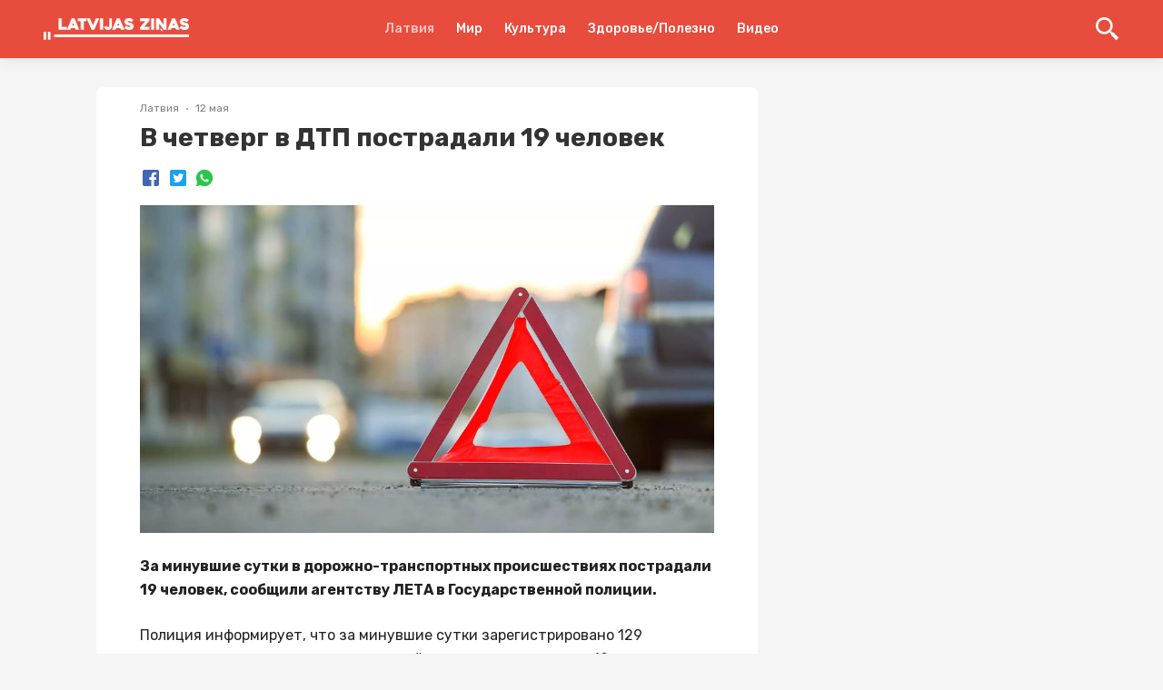

--- FILE ---
content_type: text/html; charset=utf-8
request_url: https://lz.lv/p/v-chetverg-v-dtp-postradali-19-chelovek-805150
body_size: 19936
content:
<!DOCTYPE html><html lang="ru"><head><style>
:root {
	--primary-color: #E64E43;
	--theme-font-family: Rubik, Roboto, -apple-system, BlinkMacSystemFont, "Segoe UI", Oxygen, Ubuntu, Cantarell, "Droid Sans", "Helvetica Neue", sans-serif;
	--theme-font-size: 16px;
	--theme-font-color: #222;
	--theme-font-color-secondary: #828282;
	--theme-body-background-color: #f5f5f5;
	--theme-border-radius: 4px;
	--theme-border-color: #e0e0e0;
	--theme-button-background-color: #E64E43;
	--theme-button-font-color: #FFFFFF;
	--theme-button-border-color: #E84C3D;
	--theme-button-background-color-hover: #E64E43;
	--theme-button-font-color-hover: #FFFFFF;
	--theme-button-border-color-hover: #E64E43;
	--theme-link-font-color: #E64E43;
	--theme-link-font-color-hover: #E64E43;
	--theme-monitor-gutter-width: 6px;
	--theme-monitor-group-title-font-size: 24px;
	--theme-monitor-group-title-font-weight: 600;
	--theme-monitor-group-title-line-height: 1.4;
	--theme-monitor-background-color: #ffffff;
	--theme-monitor-border-width: 1px;
	--theme-monitor-border-style: solid;
	--theme-monitor-border-color: #F2F2F2;
	--theme-monitor-border-radius: 6px;
	--theme-monitor-padding: 24px;
	--theme-monitor-font-color: #222222;
	--theme-monitor-font-color-hover: #E64E43;
	--theme-monitor-title-font-weight: 600;
	--theme-monitor-date-font-size: 12px;
	--theme-monitor-date-font-color: #828282;
	--theme-monitor-date-font-color-inverted: rgba(255, 255, 255, 0.8);
	--theme-monitor-tag-font-size: 12px;
	--theme-monitor-tag-font-color: rgba(0, 0, 0, 0.3);
	--theme-monitor-tag-font-color-inverted: rgba(255, 255, 255, 0.8);
	--theme-monitor-tag-font-weight: 400;
	--theme-monitor-image-shade: linear-gradient(transparent 0px, transparent 28%, rgba(0, 0, 0, 0.7) 100%);
	--theme-monitor-font-size-height-1: 16px;
	--theme-monitor-font-size-height-2: 16px;
	--theme-monitor-font-size-height-3: 18px;
	--theme-monitor-font-size-height-4: 22px;
	--theme-monitor-font-size-width-1: 16px;
	--theme-monitor-font-size-width-2: 16px;
	--theme-monitor-font-size-width-3: 24px;
	--theme-monitor-font-size-width-4: 28px;
	--theme-monitor-font-size-width-2-height-1: 20px;
	--theme-monitor-font-size-width-2-height-2: 22px;
	--theme-monitor-font-size-width-3-height-2: 26px;
	--theme-monitor-font-size-width-3-height-3: 28px;
	--theme-monitor-font-size-width-4-height-2: 30px;
	--theme-monitor-font-size-width-4-height-3: 32px;
	--theme-monitor-collection-font-size: 16px;
	--theme-monitor-col3-font-size-height-1: 18px;
	--theme-monitor-col3-font-size-height-2: 20px;
	--theme-monitor-col3-font-size-height-3: 22px;
	--theme-monitor-col3-font-size-width-1: 18px;
	--theme-monitor-col3-font-size-width-2: 22px;
	--theme-monitor-col3-font-size-width-3: 28px;
	--theme-monitor-col3-font-size-width-2-height-2: 24px;
	--theme-monitor-col3-font-size-width-3-height-2: 30px;
	--theme-monitor-col3-font-size-width-3-height-3: 32px;
	--theme-monitor-poster-cover-height-1: 168px;
	--theme-monitor-poster-cover-height-2: 300px;
	--theme-monitor-poster-cover-height-3: 450px;
	--theme-monitor-poster-cover-height-4: 600px;
	--theme-monitor-poster-cover-width3-height-2: 420px;
	--theme-monitor-poster-above-height-1: 168px;
	--theme-monitor-col3-poster-above-height-1: 210px;
	--theme-monitor-poster-above-height-2: 300px;
	--theme-monitor-col3-poster-above-height-2: 325px;
	--theme-monitor-poster-above-height-3: 450px;
	--theme-monitor-col3-poster-above-height-3: 560px;
	--theme-monitor-poster-above-height-4: 600px;
	--theme-monitor-col3-poster-above-height-4: 750px;
	--theme-monitor-col3-poster-above-width-1-height-2: 375px;
	--theme-monitor-col3-poster-above-width-1-height-3: 560px;
	--theme-monitor-col3-poster-above-width-1-height-4: 750px;
	--theme-monitor-hl-title-lh: 24px;
	--theme-monitor-hl-title-fz: 24px;
	--theme-monitor-hl-title-fw: 500;
	--theme-monitor-border-width-3-without-poster: 3px solid rgb(197, 76, 41);
	--theme-pc-figure-placeholder-bgc: #f1f1f1;
	--theme-pc-figure-placeholder-bc: #e0e0e0;
	--theme-monitor-title-font-size: 24px;
	--theme-monitor-title-line-height: 1.4;
	--theme-monitor-font-color-secondary: rgba(0, 0, 0, 0.3);
	--primary-color-active: #E64E43;
	--theme-footer-link-font-color: #222222;
	--theme-footer-link-font-color-active: #E64E43;
	--theme-footer-font-color-secondary: #828282;
	--backgroundHeader: #E84C3D;
	--backgroundFooter: #ffffff;
	--backgroundMain: #f5f5f5;
	--backgroundPostPage: #f5f5f5;
	--backgroundCard: #ffffff;
	--colorHeaderIcon: #FFF;
	--fontColorsHeaderMain: #FFF;
	--fontColorsHeaderActive: rgba(255, 255, 255, 0.69);
	--fontColorsCardMain: #222222;
	--fontColorsCardActive: #E64E43;
	--fontColorsPostPageMain: #222222;
	--fontColorsPostPageLink: #E64E43;
	--fontColorsFooterMain: #222222;
	--fontColorsFooterActive: #E64E43;
	--fontColorsFooterSecondary: #828282;
	--colorActionFocus: #E64E43;
	--colorActionMain: #E64E43;
	--colorCardBorder: #F2F2F2;
	--backgroundAction: #FFFFFF;
	--fontColorsCardSecondary: rgba(0, 0, 0, 0.3);
	--fontColorsActionMain: #FFFFFF;
	--fontColorsActionSecondary: #222222;
	--fontColorsMain: #222;
}
</style><link rel="shortcut icon" href="https://cdn.umedias.org/lzlv---ru_zknt/NT5-qduMR.x-icon"/><link rel="preconnect" href="https://fonts.gstatic.com" crossorigin /><meta charSet="utf-8"/><meta name="viewport" content="width=device-width, initial-scale=1"/><meta name="keywords" content=""/><link rel="dns-prefetch" href="https://cdn.umedias.org"/><link rel="stylesheet" data-href="https://fonts.googleapis.com/css2?family=Rubik:ital,wght@0,400;0,500;0,700;1,400;1,500;1,700&amp;display=swap" data-optimized-fonts="true"/><link rel="stylesheet" data-href="https://fonts.googleapis.com/css2?family=Rubik:ital,wght@0,400;0,500;0,700;1,400;1,500;1,700&amp;display=swap" data-optimized-fonts="true"/><title>В четверг в ДТП пострадали 19 человек | Latvijas ziņas - Новости Латвии</title><meta name="description" content="За минувшие сутки в дорожно-транспортных происшествиях пострадали 19 человек, сообщили агентству ЛЕТА в Государственной полиции."/><link rel="canonical" href="https://lz.lv/p/v-chetverg-v-dtp-postradali-19-chelovek-805150"/><meta property="og:url" content="https://lz.lv/p/v-chetverg-v-dtp-postradali-19-chelovek-805150"/><meta property="og:type" content="website"/><meta property="og:title" content="В четверг в ДТП пострадали 19 человек"/><meta property="og:image" content="https://lz.lv/og/posts/805150?t=1683878338000"/><meta property="og:image:alt" content=""/><meta property="og:description" content="За минувшие сутки в дорожно-транспортных происшествиях пострадали 19 человек, сообщили агентству ЛЕТА в Государственной полиции."/><meta property="twitter:url" content="https://lz.lv/p/v-chetverg-v-dtp-postradali-19-chelovek-805150"/><meta property="twitter:title" content="В четверг в ДТП пострадали 19 человек"/><meta property="twitter:description" content="За минувшие сутки в дорожно-транспортных происшествиях пострадали 19 человек, сообщили агентству ЛЕТА в Государственной полиции."/><meta property="twitter:image" content="https://lz.lv/og/posts/805150?t=1683878338000"/><meta property="twitter:image:alt" content=""/><meta property="twitter:card" content="summary_large_image"/><link rel="alternate" hrefLang="x-default" href="https://lz.lv/p/v-chetverg-v-dtp-postradali-19-chelovek-805150"/><link rel="alternate" hrefLang="ru" href="https://lz.lv/p/v-chetverg-v-dtp-postradali-19-chelovek-805150"/><script></script><script data-ad-client="ca-pub-9505064647794057" async src="https://pagead2.googlesyndication.com/pagead/js/adsbygoogle.js"></script><meta name="yandex-verification" content="a2860d22df7dfd49" /><meta property="fb:pages" content="109532944076283" /></script><meta name="next-head-count" content="24"/><link rel="preload" href="/_next/static/css/562792d13ed0f827a2f7.css" as="style"/><link rel="stylesheet" href="/_next/static/css/562792d13ed0f827a2f7.css" data-n-g=""/><link rel="preload" href="/_next/static/css/1be57208d7e058878db9.css" as="style"/><link rel="stylesheet" href="/_next/static/css/1be57208d7e058878db9.css" data-n-p=""/><noscript data-n-css=""></noscript><script defer="" nomodule="" src="/_next/static/chunks/polyfills-a40ef1678bae11e696dba45124eadd70.js"></script><script src="/_next/static/chunks/webpack-fce0df36ff104b170a16.js" defer=""></script><script src="/_next/static/chunks/framework-c93ed74a065331c4bd75.js" defer=""></script><script src="/_next/static/chunks/main-1f2c591c5d3bfcfc95e6.js" defer=""></script><script src="/_next/static/chunks/pages/_app-046a9687103e87311c2c.js" defer=""></script><script src="/_next/static/chunks/75fc9c18-a043451ffef4c3ae43d4.js" defer=""></script><script src="/_next/static/chunks/352-09c35cf19ffd54e9da58.js" defer=""></script><script src="/_next/static/chunks/757-2bd0e16abbf6e0e43dc3.js" defer=""></script><script src="/_next/static/chunks/173-ac20ffdbd4070bd663f7.js" defer=""></script><script src="/_next/static/chunks/113-3d3cd5e6cbdd6803bc95.js" defer=""></script><script src="/_next/static/chunks/pages/p/%5Bid%5D-779ea6667b740b88f613.js" defer=""></script><script src="/_next/static/zuEnEchf_JCtTMUSh39he/_buildManifest.js" defer=""></script><script src="/_next/static/zuEnEchf_JCtTMUSh39he/_ssgManifest.js" defer=""></script><style data-styled="" data-styled-version="5.3.3">.euxvhP{display:block;margin:0 auto;width:100%;padding:0 48px;max-width:1348px;}/*!sc*/
@media screen and (max-width:959px){.euxvhP{padding:0 16px;}}/*!sc*/
data-styled.g1[id="Container-sc-9eqd3e-0"]{content:"euxvhP,"}/*!sc*/
.gKwPYl{font-family:'Rubik',Roboto,-apple-system,BlinkMacSystemFont,'Segoe UI','Oxygen', 'Ubuntu','Cantarell','Droid Sans','Helvetica Neue', sans-serif;font-weight:bold;color:#333;word-break:break-word;}/*!sc*/
.gKwPYl span{margin-left:4px;}/*!sc*/
data-styled.g4[id="Heading-sc-ijnkx1-0"]{content:"gKwPYl,"}/*!sc*/
.kVpOrq{font-size:28px;line-height:1.2;}/*!sc*/
@media screen and (max-width:959px){.kVpOrq{font-size:22px;line-height:1.4;}}/*!sc*/
data-styled.g5[id="styled__Heading-sc-zy70oy-0"]{content:"kVpOrq,"}/*!sc*/
.bGjJJv{display:-webkit-box;display:-webkit-flex;display:-ms-flexbox;display:flex;-webkit-box-pack:justify;-webkit-justify-content:space-between;-ms-flex-pack:justify;justify-content:space-between;}/*!sc*/
@media screen and (max-width:959px){.bGjJJv{display:block;padding-bottom:0;}}/*!sc*/
data-styled.g11[id="styled__Wrapper-sc-zy70oy-6"]{content:"bGjJJv,"}/*!sc*/
.ezUTHb{width:100%;padding-bottom:28px;font-size:16px;line-height:26px;white-space:pre-wrap;color:var(--fontColorsPostPageMain);}/*!sc*/
@media screen and (max-width:959px){.ezUTHb{font-size:14px;}}/*!sc*/
.ezUTHb .text{padding:0 48px;--theme-link-font-color:var(--fontColorsPostPageLink);}/*!sc*/
.ezUTHb .text::after{content:'';clear:both;display:table;overflow:hidden;width:1px;line-height:0;}/*!sc*/
.ezUTHb .text h2,.ezUTHb .text h3,.ezUTHb .text h4,.ezUTHb .text h5{line-height:1.5;}/*!sc*/
.ezUTHb .text h2:not(:last-child),.ezUTHb .text h3:not(:last-child),.ezUTHb .text h4:not(:last-child),.ezUTHb .text h5:not(:last-child){margin-bottom:24px;}/*!sc*/
.ezUTHb .text b{font-weight:700;}/*!sc*/
.ezUTHb .text p:not(:last-child){margin-bottom:24px;}/*!sc*/
@media screen and (max-width:959px){.ezUTHb .text p{line-height:1.5;}}/*!sc*/
.ezUTHb .text .editor-panel{padding:32px;line-height:32px;background-color:#f2f2f2;font-size:24px;clear:both;}/*!sc*/
.ezUTHb .text hr{height:1px;background-color:#bdbdbd;border:none;}/*!sc*/
.ezUTHb .text hr:not(:last-child){margin-bottom:24px;}/*!sc*/
.ezUTHb .text h2{font-size:22px;}/*!sc*/
@media screen and (max-width:959px){.ezUTHb .text h2{font-size:18px;}}/*!sc*/
.ezUTHb .text h3{font-size:20px;margin:24px 0;}/*!sc*/
@media screen and (max-width:959px){.ezUTHb .text h3{font-size:16px;}}/*!sc*/
.ezUTHb .text h4{font-size:18px;}/*!sc*/
@media screen and (max-width:959px){.ezUTHb .text h4{font-size:15px;}}/*!sc*/
.ezUTHb .text h5{font-size:17px;}/*!sc*/
@media screen and (max-width:959px){.ezUTHb .text h5{font-size:14px;}}/*!sc*/
.ezUTHb .text p:before,.ezUTHb .text h2:before,.ezUTHb .text h3:before,.ezUTHb .text h4:before,.ezUTHb .text h5:before{content:'\200B';}/*!sc*/
.ezUTHb .text figure{margin:0;padding:0;}/*!sc*/
.ezUTHb .text ol li{list-style:decimal;}/*!sc*/
.ezUTHb .text ul li{list-style:disc;}/*!sc*/
.ezUTHb .text ul,.ezUTHb .text ol{margin-left:24px;padding-left:24px;}/*!sc*/
.ezUTHb .text ul:not(:last-child),.ezUTHb .text ol:not(:last-child){margin-bottom:24px;}/*!sc*/
.ezUTHb .text figure{margin:0 0 24px;padding:0;max-width:100%;width:100%;}/*!sc*/
.ezUTHb .text figure img{max-width:100%;display:block;cursor:pointer;}/*!sc*/
.ezUTHb .text figure.image-layout-left{float:left;margin:0 16px 0 0;max-width:50%;}/*!sc*/
.ezUTHb .text figure.image-layout-center{margin:0 auto 24px;}/*!sc*/
.ezUTHb .text figure.image-layout-center img{margin:0 auto;}/*!sc*/
.ezUTHb .text figure .image-container-placeholder{position:relative;background-color:#f1f1f1;}/*!sc*/
.ezUTHb .text figure .image-container-placeholder img{position:absolute;width:100%;height:auto;}/*!sc*/
.ezUTHb .text figure .video-container video{display:block;max-width:100%;margin:0 auto;}/*!sc*/
.ezUTHb .text figure figcaption{font-size:11px;line-height:1.1;color:rgba(34,34,34,0.4);display:block;margin-top:8px;}/*!sc*/
.ezUTHb .text figure figcaption:empty{display:none;}/*!sc*/
.ezUTHb .text figure:not(.image-layout-left).zero-padded{margin:0 -48px 24px;max-width:calc(100% + (48px * 2));width:auto;}/*!sc*/
.ezUTHb .text figure:not(.image-layout-left).zero-padded figcaption{padding:0 48px;}/*!sc*/
.ezUTHb .text .zero-padded{margin:0 -48px 24px;}/*!sc*/
.ezUTHb .text blockquote{margin:0 0 24px;font-style:italic;border-left:2px solid var(--fontColorsPostPageLink);padding-left:16px;}/*!sc*/
.ezUTHb .text .embed-responsive-frame{position:relative;}/*!sc*/
.ezUTHb .text .embed-responsive-frame iframe{position:absolute;top:0;left:0;width:100%;height:100%;}/*!sc*/
.ezUTHb .ads-line-mobile{display:none;}/*!sc*/
@media screen and (max-width:959px){.ezUTHb .ads-line-mobile{display:block;}}/*!sc*/
.ezUTHb .ads-line-desktop{display:none;}/*!sc*/
@media screen and (min-width:960px){.ezUTHb .ads-line-desktop{display:block;}}/*!sc*/
@media screen and (max-width:959px){.ezUTHb{width:100%;line-height:1.5;}.ezUTHb .text{padding:0 16px;}.ezUTHb .text .zero-padded{margin:0 -16px 24px;}.ezUTHb .text figure:not(.image-layout-left).zero-padded{margin:0 -16px 24px;max-width:calc(100% + (16px * 2));}.ezUTHb .text figure:not(.image-layout-left).zero-padded figcaption{padding:0 16px;}}/*!sc*/
data-styled.g12[id="styled__Body-sc-zy70oy-7"]{content:"ezUTHb,"}/*!sc*/
.hVlzPl{-webkit-box-flex:1;-webkit-flex-grow:1;-ms-flex-positive:1;flex-grow:1;max-width:728px;width:calc(100% - 340px);}/*!sc*/
@media screen and (max-width:959px){.hVlzPl{max-width:100%;width:100%;}}/*!sc*/
data-styled.g15[id="styled__LeftSide-sc-zy70oy-10"]{content:"hVlzPl,"}/*!sc*/
.fHKwa-D{border-radius:8px;background-color:#fff;width:100%;}/*!sc*/
data-styled.g16[id="styled__LeftSideBody-sc-zy70oy-11"]{content:"fHKwa-D,"}/*!sc*/
.kQeUOM{max-width:320px;margin-left:auto;position:-webkit-sticky;position:sticky;width:100%;top:80px;}/*!sc*/
@media screen and (max-width:959px){.kQeUOM{display:none;}}/*!sc*/
data-styled.g17[id="styled__RightSide-sc-zy70oy-12"]{content:"kQeUOM,"}/*!sc*/
.fqqhcD{display:-webkit-box;display:-webkit-flex;display:-ms-flexbox;display:flex;-webkit-flex-wrap:wrap;-ms-flex-wrap:wrap;flex-wrap:wrap;width:100%;padding-top:16px;}/*!sc*/
.fqqhcD > *{margin:0 0 8px 0;display:-webkit-inline-box;display:-webkit-inline-flex;display:-ms-inline-flexbox;display:inline-flex;-webkit-align-items:center;-webkit-box-align:center;-ms-flex-align:center;align-items:center;}/*!sc*/
.fqqhcD > *:not(:last-child)::after{content:'';width:2px;height:2px;background-color:rgba(34,34,34,0.5);position:relative;display:block;border-radius:50%;margin:0 8px;}/*!sc*/
@media screen and (max-width:959px){.fqqhcD > span{font-size:12px;}}/*!sc*/
data-styled.g18[id="styled__Top-sc-zy70oy-13"]{content:"fqqhcD,"}/*!sc*/
.bEEfno{padding-top:32px;padding-bottom:24px;}/*!sc*/
@media screen and (min-width:960px){.bEEfno{max-width:1164px;display:-webkit-box;display:-webkit-flex;display:-ms-flexbox;display:flex;-webkit-align-items:flex-start;-webkit-box-align:flex-start;-ms-flex-align:flex-start;align-items:flex-start;-webkit-box-pack:center;-webkit-justify-content:center;-ms-flex-pack:center;justify-content:center;}}/*!sc*/
@media screen and (max-width:959px){.bEEfno{padding:8px 0;}}/*!sc*/
data-styled.g23[id="styled__Container-sc-zy70oy-18"]{content:"bEEfno,"}/*!sc*/
.ebZAju{background-color:var(--backgroundPostPage);}/*!sc*/
data-styled.g27[id="styled__PostList-sc-zy70oy-22"]{content:"ebZAju,"}/*!sc*/
.jqaHxz{padding:0 48px 18px;}/*!sc*/
@media screen and (max-width:959px){.jqaHxz{padding:0 16px 18px;}}/*!sc*/
data-styled.g29[id="styled__Head-sc-zy70oy-24"]{content:"jqaHxz,"}/*!sc*/
.bNA-DDi{margin-top:28px;margin-bottom:28px;width:100%;height:8px;background-color:var(--backgroundPostPage);}/*!sc*/
data-styled.g30[id="styled__BlockLine-sc-zy70oy-25"]{content:"bNA-DDi,"}/*!sc*/
.hsbApU{display:-webkit-box;display:-webkit-flex;display:-ms-flexbox;display:flex;-webkit-align-items:center;-webkit-box-align:center;-ms-flex-align:center;align-items:center;margin-top:16px;}/*!sc*/
data-styled.g31[id="styled__ShareBlock-sc-zy70oy-26"]{content:"hsbApU,"}/*!sc*/
.edQDnj{display:-webkit-box;display:-webkit-flex;display:-ms-flexbox;display:flex;}/*!sc*/
@media screen and (max-width:959px){.edQDnj{display:block;}}/*!sc*/
data-styled.g34[id="styled__TopWrapper-sc-zy70oy-29"]{content:"edQDnj,"}/*!sc*/
.ekDiqy{display:-webkit-box;display:-webkit-flex;display:-ms-flexbox;display:flex;-webkit-align-items:center;-webkit-box-align:center;-ms-flex-align:center;align-items:center;-webkit-flex-wrap:nowrap;-ms-flex-wrap:nowrap;flex-wrap:nowrap;}/*!sc*/
data-styled.g37[id="FlexLayout-sc-1cmxkgy-0"]{content:"ekDiqy,"}/*!sc*/
.gclheg{font-size:12px;line-height:1.3;color:#828282;}/*!sc*/
data-styled.g46[id="Date-sc-injoay-0"]{content:"gclheg,"}/*!sc*/
.fbjVXC{z-index:3;position:-webkit-sticky;position:sticky;top:0;}/*!sc*/
data-styled.g47[id="styled__HeaderWrapper-sc-1plnx5j-0"]{content:"fbjVXC,"}/*!sc*/
.heUGKx{background-color:var(--backgroundHeader);z-index:3;position:relative;-webkit-backdrop-filter:blur(32px);backdrop-filter:blur(32px);box-shadow:0 0 16px rgba(0,0,0,0.1);}/*!sc*/
.heUGKx .SearchInputContainer{margin-right:auto;margin-left:auto;}/*!sc*/
@media screen and (max-width:959px){.heUGKx .SearchInputContainer{padding:0;position:relative;min-height:32px;}}/*!sc*/
data-styled.g48[id="styled__HeaderStyled-sc-1plnx5j-1"]{content:"heUGKx,"}/*!sc*/
.jPshzN{color:var(--fontColorsHeaderActive);font-weight:bold;-webkit-flex-wrap:wrap;-ms-flex-wrap:wrap;flex-wrap:wrap;display:block;z-index:2;max-width:160px;max-height:40px;position:relative;}/*!sc*/
.jPshzN img{display:block;height:auto;max-width:160px;max-height:40px;}/*!sc*/
@media screen and (max-width:320px){.jPshzN img{max-width:136px;}}/*!sc*/
@media screen and (max-width:959px){.jPshzN{width:auto;}.jPshzN.is-hidden{width:0;overflow:hidden;}}/*!sc*/
data-styled.g49[id="styled__Logo-sc-1plnx5j-2"]{content:"jPshzN,"}/*!sc*/
@media screen and (min-width:960px){.cqaodl{width:100%;max-width:160px;display:-webkit-box;display:-webkit-flex;display:-ms-flexbox;display:flex;}}/*!sc*/
data-styled.g50[id="styled__LogoWrapper-sc-1plnx5j-3"]{content:"cqaodl,"}/*!sc*/
@media screen and (min-width:960px){.jbfjOG{display:-webkit-box;display:-webkit-flex;display:-ms-flexbox;display:flex;height:64px;-webkit-align-items:center;-webkit-box-align:center;-ms-flex-align:center;align-items:center;position:relative;}.jbfjOG.is-active::after{width:100%;position:absolute;height:2px;background-color:var(--fontColorsHeaderActive);bottom:0;left:0;}}/*!sc*/
data-styled.g51[id="styled__LogoWrapperInner-sc-1plnx5j-4"]{content:"jbfjOG,"}/*!sc*/
.leSPBn{margin-left:auto;display:-webkit-box;display:-webkit-flex;display:-ms-flexbox;display:flex;-webkit-align-items:center;-webkit-box-align:center;-ms-flex-align:center;align-items:center;z-index:2;}/*!sc*/
@media screen and (min-width:960px){.leSPBn{min-width:160px;-webkit-box-pack:end;-webkit-justify-content:flex-end;-ms-flex-pack:end;justify-content:flex-end;}}/*!sc*/
@media screen and (max-width:959px){.leSPBn{position:relative;}}/*!sc*/
data-styled.g52[id="styled__RightWrapper-sc-1plnx5j-5"]{content:"leSPBn,"}/*!sc*/
.ohmem{display:-webkit-box;display:-webkit-flex;display:-ms-flexbox;display:flex;-webkit-align-items:center;-webkit-box-align:center;-ms-flex-align:center;align-items:center;cursor:pointer;-webkit-user-select:none;-moz-user-select:none;-ms-user-select:none;user-select:none;}/*!sc*/
.ohmem svg{width:26px;height:26px;min-width:26px;fill:var(--colorHeaderIcon);-webkit-transition:fill .225s;transition:fill .225s;}/*!sc*/
@media screen and (min-width:960px){.ohmem{margin-left:auto;}.ohmem:hover .button-text{color:var(--fontColorsHeaderActive);}.ohmem svg{fill:var(--colorHeaderIcon);}}/*!sc*/
@media screen and (max-width:959px){.ohmem svg{width:24px;height:24px;min-width:24px;fill:var(--colorHeaderIcon);}}/*!sc*/
data-styled.g53[id="styled__SearchButton-sc-1plnx5j-6"]{content:"ohmem,"}/*!sc*/
@media screen and (min-width:960px){.kRXjAe{display:-webkit-box;display:-webkit-flex;display:-ms-flexbox;display:flex;-webkit-box-pack:end;-webkit-justify-content:flex-end;-ms-flex-pack:end;justify-content:flex-end;}}/*!sc*/
data-styled.g54[id="styled__SearchButtonWrapper-sc-1plnx5j-7"]{content:"kRXjAe,"}/*!sc*/
.eLOxWr{display:-webkit-box;display:-webkit-flex;display:-ms-flexbox;display:flex;-webkit-align-items:center;-webkit-box-align:center;-ms-flex-align:center;align-items:center;-webkit-box-pack:center;-webkit-justify-content:center;-ms-flex-pack:center;justify-content:center;width:24px;height:16px;position:relative;margin-left:24px;}/*!sc*/
.eLOxWr span{background-color:var(--colorHeaderIcon);-webkit-transition:background-color @media screen and (max-width:959px);transition:background-color @media screen and (max-width:959px);width:100%;display:block;height:2px;}/*!sc*/
.eLOxWr::after,.eLOxWr::before{content:'';background-color:var(--colorHeaderIcon);width:100%;height:2px;position:absolute;display:block;left:0;-webkit-transition:all .225s;transition:all .225s;}/*!sc*/
.eLOxWr::after{top:0;-webkit-transform:none;-ms-transform:none;transform:none;}/*!sc*/
.eLOxWr::before{bottom:0;-webkit-transform:none;-ms-transform:none;transform:none;}/*!sc*/
@media screen and (min-width:960px){.eLOxWr{display:none;}}/*!sc*/
data-styled.g55[id="styled__Menu-sc-1plnx5j-8"]{content:"eLOxWr,"}/*!sc*/
.jjWPjK{display:-webkit-box;display:-webkit-flex;display:-ms-flexbox;display:flex;-webkit-align-items:center;-webkit-box-align:center;-ms-flex-align:center;align-items:center;}/*!sc*/
@media screen and (min-width:960px){.jjWPjK{min-height:64px;}}/*!sc*/
@media screen and (max-width:959px){.jjWPjK{padding:12px 0;min-height:64px;}}/*!sc*/
data-styled.g56[id="styled__HeaderTop-sc-1plnx5j-9"]{content:"jjWPjK,"}/*!sc*/
.cyPdMd{display:none;}/*!sc*/
@media screen and (max-width:959px){.cyPdMd{display:-webkit-box;display:-webkit-flex;display:-ms-flexbox;display:flex;-webkit-flex-direction:column;-ms-flex-direction:column;flex-direction:column;-webkit-box-pack:center;-webkit-justify-content:center;-ms-flex-pack:center;justify-content:center;background-color:var(--backgroundHeader);overflow:auto;-webkit-backdrop-filter:blur(32px);backdrop-filter:blur(32px);-webkit-overflow-scrolling:touch;}}/*!sc*/
data-styled.g57[id="styled__HeaderBottom-sc-1plnx5j-10"]{content:"cyPdMd,"}/*!sc*/
.fTjvZq{display:-webkit-box;display:-webkit-flex;display:-ms-flexbox;display:flex;-webkit-flex-wrap:nowrap;-ms-flex-wrap:nowrap;flex-wrap:nowrap;padding:17px 0;}/*!sc*/
.fTjvZq a{margin:0 8px;line-height:1;font-weight:500;font-size:14px;white-space:nowrap;color:var(--fontColorsHeaderMain);position:relative;}/*!sc*/
.fTjvZq a.is-active{color:var(--fontColorsHeaderActive);}/*!sc*/
.fTjvZq a:first-child{margin-left:16px;}/*!sc*/
data-styled.g58[id="styled__HeaderBottomList-sc-1plnx5j-11"]{content:"fTjvZq,"}/*!sc*/
html,body{position:relative;width:100%;}/*!sc*/
body{overflow-y:scroll;}/*!sc*/
data-styled.g59[id="sc-global-fBTkfI1"]{content:"sc-global-fBTkfI1,"}/*!sc*/
.caCjYx{display:block;width:2px;min-width:2px;height:100%;min-height:1px;margin:0 12px;}/*!sc*/
data-styled.g60[id="Divider__DividerVertical-sc-1pym66m-0"]{content:"caCjYx,"}/*!sc*/
.hCzeNI{display:-webkit-box;display:-webkit-flex;display:-ms-flexbox;display:flex;-webkit-align-items:center;-webkit-box-align:center;-ms-flex-align:center;align-items:center;-webkit-box-pack:center;-webkit-justify-content:center;-ms-flex-pack:center;justify-content:center;margin:0 28px;width:100%;}/*!sc*/
@media screen and (max-width:959px){.hCzeNI{display:none;}}/*!sc*/
data-styled.g69[id="styled__StructureMenuWrapper-sc-cjoya8-0"]{content:"hCzeNI,"}/*!sc*/
.kDxAFY{display:-webkit-box;display:-webkit-flex;display:-ms-flexbox;display:flex;-webkit-align-items:center;-webkit-box-align:center;-ms-flex-align:center;align-items:center;}/*!sc*/
data-styled.g70[id="styled__StructureMenuWrapperList-sc-cjoya8-1"]{content:"kDxAFY,"}/*!sc*/
.cMQwUk{color:var(--fontColorsHeaderMain);font-size:14px;font-weight:500;margin:0 12px;-webkit-text-decoration:none;text-decoration:none;position:relative;display:block;line-height:64px;padding-right:0;}/*!sc*/
.cMQwUk::before{content:none;position:absolute;right:0;width:8px;height:8px;border-style:solid;border-color:var(--fontColorsHeaderMain);border-width:0 0 2px 2px;-webkit-transform:rotate(-45deg);-ms-transform:rotate(-45deg);transform:rotate(-45deg);-webkit-transition:0.225s;transition:0.225s;top:calc(50% - 8px);}/*!sc*/
.cMQwUk.is-active{color:var(--fontColorsHeaderActive);}/*!sc*/
.cMQwUk.is-active::before{border-color:var(--fontColorsHeaderActive);}/*!sc*/
@media screen and (min-width:960px){.cMQwUk{white-space:nowrap;}.cMQwUk:hover{color:var(--fontColorsHeaderActive);}.cMQwUk:hover::before{border-color:var(--fontColorsHeaderActive);}}/*!sc*/
data-styled.g71[id="styled__StructureMenuItemName-sc-cjoya8-2"]{content:"cMQwUk,"}/*!sc*/
.gHPmpB{position:absolute;display:none;background-color:var(--backgroundHeader);z-index:1;right:0;box-shadow:0 0 15px 0 rgba(0,0,0,0.15);border-radius:4px;top:100%;}/*!sc*/
@media screen and (min-width:960px){.styled__StructureMenuItemInnerList-sc-cjoya8-3 .styled__StructureMenuItemInnerList-sc-cjoya8-3{right:auto;left:100%;top:0;}.gHPmpB .styled__StructureMenuItemName-sc-cjoya8-2::before{-webkit-transform:rotate(-135deg);-ms-transform:rotate(-135deg);transform:rotate(-135deg);top:calc(50% - 6px);}}/*!sc*/
data-styled.g72[id="styled__StructureMenuItemInnerList-sc-cjoya8-3"]{content:"gHPmpB,"}/*!sc*/
.htMNwe{position:relative;}/*!sc*/
.htMNwe:hover > .styled__StructureMenuItemInnerList-sc-cjoya8-3{display:block;}/*!sc*/
data-styled.g73[id="styled__StructureMenuItemWrapper-sc-cjoya8-4"]{content:"htMNwe,"}/*!sc*/
.kNtsuH{min-height:100vh;display:-webkit-box;display:-webkit-flex;display:-ms-flexbox;display:flex;-webkit-flex-direction:column;-ms-flex-direction:column;flex-direction:column;}/*!sc*/
data-styled.g80[id="MainLayout__MainLayoutStyled-sc-1j9ooo-0"]{content:"kNtsuH,"}/*!sc*/
.cTiKHS{font-size:12px;color:#828282;font-weight:400;line-height:1.3;text-transform:capitalize;}/*!sc*/
.cTiKHS a{color:rgba(34,34,34,0.3);display:inline-block;margin-left:4px;}/*!sc*/
.cTiKHS a:hover{color:rgba(34,34,34,0.7);}/*!sc*/
.cTiKHS:hover{color:var(--colorActionFocus);}/*!sc*/
data-styled.g92[id="Tag-sc-lti6b0-0"]{content:"cTiKHS,"}/*!sc*/
.blLYQd{display:-webkit-box;display:-webkit-flex;display:-ms-flexbox;display:flex;-webkit-align-items:center;-webkit-box-align:center;-ms-flex-align:center;align-items:center;margin:-3px;}/*!sc*/
data-styled.g94[id="styled__SharingWrapper-sc-lrarn4-0"]{content:"blLYQd,"}/*!sc*/
.bkrPDD{display:-webkit-box;display:-webkit-flex;display:-ms-flexbox;display:flex;-webkit-align-items:center;-webkit-box-align:center;-ms-flex-align:center;align-items:center;-webkit-box-pack:center;-webkit-justify-content:center;-ms-flex-pack:center;justify-content:center;cursor:pointer;margin:3px;}/*!sc*/
data-styled.g95[id="styled__SharingItem-sc-lrarn4-1"]{content:"bkrPDD,"}/*!sc*/
.yqWmA{display:none;}/*!sc*/
@media screen and (max-width:959px){.yqWmA{width:16px;height:16px;min-width:16px;background-size:cover;position:relative;margin-left:auto;display:block;cursor:pointer;}.yqWmA svg{fill:var(--fontColorsCardMain);width:16px;height:16px;display:block;}.yqWmA::after{content:'';width:250%;height:250%;left:-50%;top:-50%;display:block;position:absolute;}}/*!sc*/
data-styled.g96[id="styled__ShareStyled-sc-1gbh8sk-0"]{content:"yqWmA,"}/*!sc*/
.bZgRag{margin:-4px -4px 4px;display:-webkit-box;display:-webkit-flex;display:-ms-flexbox;display:flex;-webkit-flex-wrap:wrap;-ms-flex-wrap:wrap;flex-wrap:wrap;}/*!sc*/
data-styled.g98[id="PostTag__PostTags-sc-1nvuqs3-1"]{content:"bZgRag,"}/*!sc*/
.bRDRcD{height:128px;min-height:128px;background-color:#e9e9e9;width:100%;background-position:center;background-size:cover;border-radius:6px 6px 0 0;}/*!sc*/
data-styled.g99[id="styled__CardImagePlaceholder-sc-19ey0js-0"]{content:"bRDRcD,"}/*!sc*/
.daBpXz{padding:12px;display:-webkit-box;display:-webkit-flex;display:-ms-flexbox;display:flex;-webkit-flex-direction:column;-ms-flex-direction:column;flex-direction:column;height:100%;}/*!sc*/
data-styled.g100[id="styled__CardInfo-sc-19ey0js-1"]{content:"daBpXz,"}/*!sc*/
.fkOJjb{font-size:13px;line-height:17px;font-weight:500;color:#333;-webkit-transition:color 0.225s;transition:color 0.225s;}/*!sc*/
data-styled.g101[id="styled__CardInfoTitle-sc-19ey0js-2"]{content:"fkOJjb,"}/*!sc*/
.hQRmSp{font-size:11px;line-height:12px;color:#828282;padding-top:8px;margin-top:auto;}/*!sc*/
data-styled.g102[id="styled__CardInfoDate-sc-19ey0js-3"]{content:"hQRmSp,"}/*!sc*/
.bVrVvu{box-shadow:0 0 8px rgba(0,0,0,0.1);margin:4px;background:#ffffff;border-radius:6px;width:calc(33.3% - 8px);overflow:hidden;display:-webkit-box;display:-webkit-flex;display:-ms-flexbox;display:flex;-webkit-flex-direction:column;-ms-flex-direction:column;flex-direction:column;-webkit-transition:box-shadow 0.225s;transition:box-shadow 0.225s;}/*!sc*/
@media screen and (min-width:960px){.bVrVvu:hover{box-shadow:0 0 15px rgba(0,0,0,0.1);}.bVrVvu:hover .styled__CardInfoTitle-sc-19ey0js-2{color:var(--fontColorsCardActive);}}/*!sc*/
@media screen and (max-width:1160px){.bVrVvu{width:calc(50% - 8px);}}/*!sc*/
@media screen and (max-width:959px){.bVrVvu{width:204px;min-width:204px;}}/*!sc*/
data-styled.g103[id="styled__CardWrapper-sc-19ey0js-4"]{content:"bVrVvu,"}/*!sc*/
.bBrtBy{padding:0 48px;}/*!sc*/
@media screen and (max-width:959px){.bBrtBy{padding:0 16px;}}/*!sc*/
data-styled.g104[id="styled__CardListWrapper-sc-19ey0js-5"]{content:"bBrtBy,"}/*!sc*/
.gaSTVE{font-size:16px;line-height:1.5;color:#333;margin-bottom:8px;font-weight:bold;}/*!sc*/
data-styled.g105[id="styled__CardListTitle-sc-19ey0js-6"]{content:"gaSTVE,"}/*!sc*/
.bbMZkr{margin:-4px;display:-webkit-box;display:-webkit-flex;display:-ms-flexbox;display:flex;-webkit-flex-wrap:wrap;-ms-flex-wrap:wrap;flex-wrap:wrap;}/*!sc*/
@media screen and (max-width:959px){.bbMZkr{-webkit-flex-wrap:nowrap;-ms-flex-wrap:nowrap;flex-wrap:nowrap;overflow:auto;-webkit-overflow-scrolling:touch;padding:0 calc(16px - 4px);margin:-4px -16px;}}/*!sc*/
data-styled.g106[id="styled__CardListItems-sc-19ey0js-7"]{content:"bbMZkr,"}/*!sc*/
@media screen and (max-width:959px){.gTVGGL .styled__CardListItems-sc-19ey0js-7{display:-webkit-box;display:-webkit-flex;display:-ms-flexbox;display:flex;-webkit-flex-direction:column;-ms-flex-direction:column;flex-direction:column;}}/*!sc*/
@media screen and (max-width:959px){.gTVGGL .styled__CardWrapper-sc-19ey0js-4{width:calc(100% - 8px);}.gTVGGL .styled__CardImagePlaceholder-sc-19ey0js-0{height:164px;}}/*!sc*/
data-styled.g108[id="MorePosts__Container-sc-1ntda1r-0"]{content:"gTVGGL,"}/*!sc*/
.dWkjPD{margin-top:16px;padding:12px 16px;line-height:16px;border:none;border-radius:var(--theme-border-radius);background-color:var(--theme-button-background-color);color:var(--theme-button-font-color);font-size:13px;-webkit-transition:background-color 0.15s ease;transition:background-color 0.15s ease;cursor:pointer;text-align:center;display:none;}/*!sc*/
.dWkjPD:hover,.dWkjPD:focus{background-color:var(--theme-button-background-color-hover);border-color:var(--theme-button-border-color-hover);outline:none;}/*!sc*/
@media screen and (max-width:959px){.dWkjPD{display:block;}}/*!sc*/
data-styled.g109[id="MorePosts__Button-sc-1ntda1r-1"]{content:"dWkjPD,"}/*!sc*/
.jVmBnb[data-platform="mobile"]{display:block;}/*!sc*/
@media (min-width:1200px){.jVmBnb[data-platform="mobile"]{display:none;}}/*!sc*/
.jVmBnb[data-platform="desktop"]{display:none;}/*!sc*/
@media (min-width:1200px){.jVmBnb[data-platform="desktop"]{display:block;}}/*!sc*/
data-styled.g111[id="Post__PlacementWrapperElement-sc-144anhm-0"]{content:"jVmBnb,"}/*!sc*/
.cWkEUq{padding:0px 16px;}/*!sc*/
@media (min-width:960){.cWkEUq{padding:0 48px;}}/*!sc*/
data-styled.g112[id="Post__CommentsWrapper-sc-144anhm-1"]{content:"cWkEUq,"}/*!sc*/
</style><style data-href="https://fonts.googleapis.com/css2?family=Rubik:ital,wght@0,400;0,500;0,700;1,400;1,500;1,700&display=swap">@font-face{font-family:'Rubik';font-style:italic;font-weight:400;font-display:swap;src:url(https://fonts.gstatic.com/l/font?kit=iJWbBXyIfDnIV7nEt3KSJbVDV49rz8tdE0Uz&skey=80e52bf85b0b1958&v=v31) format('woff')}@font-face{font-family:'Rubik';font-style:italic;font-weight:500;font-display:swap;src:url(https://fonts.gstatic.com/l/font?kit=iJWbBXyIfDnIV7nEt3KSJbVDV49rz8tvE0Uz&skey=80e52bf85b0b1958&v=v31) format('woff')}@font-face{font-family:'Rubik';font-style:italic;font-weight:700;font-display:swap;src:url(https://fonts.gstatic.com/l/font?kit=iJWbBXyIfDnIV7nEt3KSJbVDV49rz8u6FEUz&skey=80e52bf85b0b1958&v=v31) format('woff')}@font-face{font-family:'Rubik';font-style:normal;font-weight:400;font-display:swap;src:url(https://fonts.gstatic.com/l/font?kit=iJWZBXyIfDnIV5PNhY1KTN7Z-Yh-B4i1Uw&skey=cee854e66788286d&v=v31) format('woff')}@font-face{font-family:'Rubik';font-style:normal;font-weight:500;font-display:swap;src:url(https://fonts.gstatic.com/l/font?kit=iJWZBXyIfDnIV5PNhY1KTN7Z-Yh-NYi1Uw&skey=cee854e66788286d&v=v31) format('woff')}@font-face{font-family:'Rubik';font-style:normal;font-weight:700;font-display:swap;src:url(https://fonts.gstatic.com/l/font?kit=iJWZBXyIfDnIV5PNhY1KTN7Z-Yh-4I-1Uw&skey=cee854e66788286d&v=v31) format('woff')}@font-face{font-family:'Rubik';font-style:italic;font-weight:400;font-display:swap;src:url(https://fonts.gstatic.com/s/rubik/v31/iJWEBXyIfDnIV7nEnXu61E_c5IhGzg.woff2) format('woff2');unicode-range:U+0600-06FF,U+0750-077F,U+0870-088E,U+0890-0891,U+0897-08E1,U+08E3-08FF,U+200C-200E,U+2010-2011,U+204F,U+2E41,U+FB50-FDFF,U+FE70-FE74,U+FE76-FEFC,U+102E0-102FB,U+10E60-10E7E,U+10EC2-10EC4,U+10EFC-10EFF,U+1EE00-1EE03,U+1EE05-1EE1F,U+1EE21-1EE22,U+1EE24,U+1EE27,U+1EE29-1EE32,U+1EE34-1EE37,U+1EE39,U+1EE3B,U+1EE42,U+1EE47,U+1EE49,U+1EE4B,U+1EE4D-1EE4F,U+1EE51-1EE52,U+1EE54,U+1EE57,U+1EE59,U+1EE5B,U+1EE5D,U+1EE5F,U+1EE61-1EE62,U+1EE64,U+1EE67-1EE6A,U+1EE6C-1EE72,U+1EE74-1EE77,U+1EE79-1EE7C,U+1EE7E,U+1EE80-1EE89,U+1EE8B-1EE9B,U+1EEA1-1EEA3,U+1EEA5-1EEA9,U+1EEAB-1EEBB,U+1EEF0-1EEF1}@font-face{font-family:'Rubik';font-style:italic;font-weight:400;font-display:swap;src:url(https://fonts.gstatic.com/s/rubik/v31/iJWEBXyIfDnIV7nEnXO61E_c5IhGzg.woff2) format('woff2');unicode-range:U+0460-052F,U+1C80-1C8A,U+20B4,U+2DE0-2DFF,U+A640-A69F,U+FE2E-FE2F}@font-face{font-family:'Rubik';font-style:italic;font-weight:400;font-display:swap;src:url(https://fonts.gstatic.com/s/rubik/v31/iJWEBXyIfDnIV7nEnXq61E_c5IhGzg.woff2) format('woff2');unicode-range:U+0301,U+0400-045F,U+0490-0491,U+04B0-04B1,U+2116}@font-face{font-family:'Rubik';font-style:italic;font-weight:400;font-display:swap;src:url(https://fonts.gstatic.com/s/rubik/v31/iJWEBXyIfDnIV7nEnXy61E_c5IhGzg.woff2) format('woff2');unicode-range:U+0307-0308,U+0590-05FF,U+200C-2010,U+20AA,U+25CC,U+FB1D-FB4F}@font-face{font-family:'Rubik';font-style:italic;font-weight:400;font-display:swap;src:url(https://fonts.gstatic.com/s/rubik/v31/iJWEBXyIfDnIV7nEnXC61E_c5IhGzg.woff2) format('woff2');unicode-range:U+0100-02BA,U+02BD-02C5,U+02C7-02CC,U+02CE-02D7,U+02DD-02FF,U+0304,U+0308,U+0329,U+1D00-1DBF,U+1E00-1E9F,U+1EF2-1EFF,U+2020,U+20A0-20AB,U+20AD-20C0,U+2113,U+2C60-2C7F,U+A720-A7FF}@font-face{font-family:'Rubik';font-style:italic;font-weight:400;font-display:swap;src:url(https://fonts.gstatic.com/s/rubik/v31/iJWEBXyIfDnIV7nEnX661E_c5Ig.woff2) format('woff2');unicode-range:U+0000-00FF,U+0131,U+0152-0153,U+02BB-02BC,U+02C6,U+02DA,U+02DC,U+0304,U+0308,U+0329,U+2000-206F,U+20AC,U+2122,U+2191,U+2193,U+2212,U+2215,U+FEFF,U+FFFD}@font-face{font-family:'Rubik';font-style:italic;font-weight:500;font-display:swap;src:url(https://fonts.gstatic.com/s/rubik/v31/iJWEBXyIfDnIV7nEnXu61E_c5IhGzg.woff2) format('woff2');unicode-range:U+0600-06FF,U+0750-077F,U+0870-088E,U+0890-0891,U+0897-08E1,U+08E3-08FF,U+200C-200E,U+2010-2011,U+204F,U+2E41,U+FB50-FDFF,U+FE70-FE74,U+FE76-FEFC,U+102E0-102FB,U+10E60-10E7E,U+10EC2-10EC4,U+10EFC-10EFF,U+1EE00-1EE03,U+1EE05-1EE1F,U+1EE21-1EE22,U+1EE24,U+1EE27,U+1EE29-1EE32,U+1EE34-1EE37,U+1EE39,U+1EE3B,U+1EE42,U+1EE47,U+1EE49,U+1EE4B,U+1EE4D-1EE4F,U+1EE51-1EE52,U+1EE54,U+1EE57,U+1EE59,U+1EE5B,U+1EE5D,U+1EE5F,U+1EE61-1EE62,U+1EE64,U+1EE67-1EE6A,U+1EE6C-1EE72,U+1EE74-1EE77,U+1EE79-1EE7C,U+1EE7E,U+1EE80-1EE89,U+1EE8B-1EE9B,U+1EEA1-1EEA3,U+1EEA5-1EEA9,U+1EEAB-1EEBB,U+1EEF0-1EEF1}@font-face{font-family:'Rubik';font-style:italic;font-weight:500;font-display:swap;src:url(https://fonts.gstatic.com/s/rubik/v31/iJWEBXyIfDnIV7nEnXO61E_c5IhGzg.woff2) format('woff2');unicode-range:U+0460-052F,U+1C80-1C8A,U+20B4,U+2DE0-2DFF,U+A640-A69F,U+FE2E-FE2F}@font-face{font-family:'Rubik';font-style:italic;font-weight:500;font-display:swap;src:url(https://fonts.gstatic.com/s/rubik/v31/iJWEBXyIfDnIV7nEnXq61E_c5IhGzg.woff2) format('woff2');unicode-range:U+0301,U+0400-045F,U+0490-0491,U+04B0-04B1,U+2116}@font-face{font-family:'Rubik';font-style:italic;font-weight:500;font-display:swap;src:url(https://fonts.gstatic.com/s/rubik/v31/iJWEBXyIfDnIV7nEnXy61E_c5IhGzg.woff2) format('woff2');unicode-range:U+0307-0308,U+0590-05FF,U+200C-2010,U+20AA,U+25CC,U+FB1D-FB4F}@font-face{font-family:'Rubik';font-style:italic;font-weight:500;font-display:swap;src:url(https://fonts.gstatic.com/s/rubik/v31/iJWEBXyIfDnIV7nEnXC61E_c5IhGzg.woff2) format('woff2');unicode-range:U+0100-02BA,U+02BD-02C5,U+02C7-02CC,U+02CE-02D7,U+02DD-02FF,U+0304,U+0308,U+0329,U+1D00-1DBF,U+1E00-1E9F,U+1EF2-1EFF,U+2020,U+20A0-20AB,U+20AD-20C0,U+2113,U+2C60-2C7F,U+A720-A7FF}@font-face{font-family:'Rubik';font-style:italic;font-weight:500;font-display:swap;src:url(https://fonts.gstatic.com/s/rubik/v31/iJWEBXyIfDnIV7nEnX661E_c5Ig.woff2) format('woff2');unicode-range:U+0000-00FF,U+0131,U+0152-0153,U+02BB-02BC,U+02C6,U+02DA,U+02DC,U+0304,U+0308,U+0329,U+2000-206F,U+20AC,U+2122,U+2191,U+2193,U+2212,U+2215,U+FEFF,U+FFFD}@font-face{font-family:'Rubik';font-style:italic;font-weight:700;font-display:swap;src:url(https://fonts.gstatic.com/s/rubik/v31/iJWEBXyIfDnIV7nEnXu61E_c5IhGzg.woff2) format('woff2');unicode-range:U+0600-06FF,U+0750-077F,U+0870-088E,U+0890-0891,U+0897-08E1,U+08E3-08FF,U+200C-200E,U+2010-2011,U+204F,U+2E41,U+FB50-FDFF,U+FE70-FE74,U+FE76-FEFC,U+102E0-102FB,U+10E60-10E7E,U+10EC2-10EC4,U+10EFC-10EFF,U+1EE00-1EE03,U+1EE05-1EE1F,U+1EE21-1EE22,U+1EE24,U+1EE27,U+1EE29-1EE32,U+1EE34-1EE37,U+1EE39,U+1EE3B,U+1EE42,U+1EE47,U+1EE49,U+1EE4B,U+1EE4D-1EE4F,U+1EE51-1EE52,U+1EE54,U+1EE57,U+1EE59,U+1EE5B,U+1EE5D,U+1EE5F,U+1EE61-1EE62,U+1EE64,U+1EE67-1EE6A,U+1EE6C-1EE72,U+1EE74-1EE77,U+1EE79-1EE7C,U+1EE7E,U+1EE80-1EE89,U+1EE8B-1EE9B,U+1EEA1-1EEA3,U+1EEA5-1EEA9,U+1EEAB-1EEBB,U+1EEF0-1EEF1}@font-face{font-family:'Rubik';font-style:italic;font-weight:700;font-display:swap;src:url(https://fonts.gstatic.com/s/rubik/v31/iJWEBXyIfDnIV7nEnXO61E_c5IhGzg.woff2) format('woff2');unicode-range:U+0460-052F,U+1C80-1C8A,U+20B4,U+2DE0-2DFF,U+A640-A69F,U+FE2E-FE2F}@font-face{font-family:'Rubik';font-style:italic;font-weight:700;font-display:swap;src:url(https://fonts.gstatic.com/s/rubik/v31/iJWEBXyIfDnIV7nEnXq61E_c5IhGzg.woff2) format('woff2');unicode-range:U+0301,U+0400-045F,U+0490-0491,U+04B0-04B1,U+2116}@font-face{font-family:'Rubik';font-style:italic;font-weight:700;font-display:swap;src:url(https://fonts.gstatic.com/s/rubik/v31/iJWEBXyIfDnIV7nEnXy61E_c5IhGzg.woff2) format('woff2');unicode-range:U+0307-0308,U+0590-05FF,U+200C-2010,U+20AA,U+25CC,U+FB1D-FB4F}@font-face{font-family:'Rubik';font-style:italic;font-weight:700;font-display:swap;src:url(https://fonts.gstatic.com/s/rubik/v31/iJWEBXyIfDnIV7nEnXC61E_c5IhGzg.woff2) format('woff2');unicode-range:U+0100-02BA,U+02BD-02C5,U+02C7-02CC,U+02CE-02D7,U+02DD-02FF,U+0304,U+0308,U+0329,U+1D00-1DBF,U+1E00-1E9F,U+1EF2-1EFF,U+2020,U+20A0-20AB,U+20AD-20C0,U+2113,U+2C60-2C7F,U+A720-A7FF}@font-face{font-family:'Rubik';font-style:italic;font-weight:700;font-display:swap;src:url(https://fonts.gstatic.com/s/rubik/v31/iJWEBXyIfDnIV7nEnX661E_c5Ig.woff2) format('woff2');unicode-range:U+0000-00FF,U+0131,U+0152-0153,U+02BB-02BC,U+02C6,U+02DA,U+02DC,U+0304,U+0308,U+0329,U+2000-206F,U+20AC,U+2122,U+2191,U+2193,U+2212,U+2215,U+FEFF,U+FFFD}@font-face{font-family:'Rubik';font-style:normal;font-weight:400;font-display:swap;src:url(https://fonts.gstatic.com/s/rubik/v31/iJWKBXyIfDnIV7nErXyw023e1Ik.woff2) format('woff2');unicode-range:U+0600-06FF,U+0750-077F,U+0870-088E,U+0890-0891,U+0897-08E1,U+08E3-08FF,U+200C-200E,U+2010-2011,U+204F,U+2E41,U+FB50-FDFF,U+FE70-FE74,U+FE76-FEFC,U+102E0-102FB,U+10E60-10E7E,U+10EC2-10EC4,U+10EFC-10EFF,U+1EE00-1EE03,U+1EE05-1EE1F,U+1EE21-1EE22,U+1EE24,U+1EE27,U+1EE29-1EE32,U+1EE34-1EE37,U+1EE39,U+1EE3B,U+1EE42,U+1EE47,U+1EE49,U+1EE4B,U+1EE4D-1EE4F,U+1EE51-1EE52,U+1EE54,U+1EE57,U+1EE59,U+1EE5B,U+1EE5D,U+1EE5F,U+1EE61-1EE62,U+1EE64,U+1EE67-1EE6A,U+1EE6C-1EE72,U+1EE74-1EE77,U+1EE79-1EE7C,U+1EE7E,U+1EE80-1EE89,U+1EE8B-1EE9B,U+1EEA1-1EEA3,U+1EEA5-1EEA9,U+1EEAB-1EEBB,U+1EEF0-1EEF1}@font-face{font-family:'Rubik';font-style:normal;font-weight:400;font-display:swap;src:url(https://fonts.gstatic.com/s/rubik/v31/iJWKBXyIfDnIV7nMrXyw023e1Ik.woff2) format('woff2');unicode-range:U+0460-052F,U+1C80-1C8A,U+20B4,U+2DE0-2DFF,U+A640-A69F,U+FE2E-FE2F}@font-face{font-family:'Rubik';font-style:normal;font-weight:400;font-display:swap;src:url(https://fonts.gstatic.com/s/rubik/v31/iJWKBXyIfDnIV7nFrXyw023e1Ik.woff2) format('woff2');unicode-range:U+0301,U+0400-045F,U+0490-0491,U+04B0-04B1,U+2116}@font-face{font-family:'Rubik';font-style:normal;font-weight:400;font-display:swap;src:url(https://fonts.gstatic.com/s/rubik/v31/iJWKBXyIfDnIV7nDrXyw023e1Ik.woff2) format('woff2');unicode-range:U+0307-0308,U+0590-05FF,U+200C-2010,U+20AA,U+25CC,U+FB1D-FB4F}@font-face{font-family:'Rubik';font-style:normal;font-weight:400;font-display:swap;src:url(https://fonts.gstatic.com/s/rubik/v31/iJWKBXyIfDnIV7nPrXyw023e1Ik.woff2) format('woff2');unicode-range:U+0100-02BA,U+02BD-02C5,U+02C7-02CC,U+02CE-02D7,U+02DD-02FF,U+0304,U+0308,U+0329,U+1D00-1DBF,U+1E00-1E9F,U+1EF2-1EFF,U+2020,U+20A0-20AB,U+20AD-20C0,U+2113,U+2C60-2C7F,U+A720-A7FF}@font-face{font-family:'Rubik';font-style:normal;font-weight:400;font-display:swap;src:url(https://fonts.gstatic.com/s/rubik/v31/iJWKBXyIfDnIV7nBrXyw023e.woff2) format('woff2');unicode-range:U+0000-00FF,U+0131,U+0152-0153,U+02BB-02BC,U+02C6,U+02DA,U+02DC,U+0304,U+0308,U+0329,U+2000-206F,U+20AC,U+2122,U+2191,U+2193,U+2212,U+2215,U+FEFF,U+FFFD}@font-face{font-family:'Rubik';font-style:normal;font-weight:500;font-display:swap;src:url(https://fonts.gstatic.com/s/rubik/v31/iJWKBXyIfDnIV7nErXyw023e1Ik.woff2) format('woff2');unicode-range:U+0600-06FF,U+0750-077F,U+0870-088E,U+0890-0891,U+0897-08E1,U+08E3-08FF,U+200C-200E,U+2010-2011,U+204F,U+2E41,U+FB50-FDFF,U+FE70-FE74,U+FE76-FEFC,U+102E0-102FB,U+10E60-10E7E,U+10EC2-10EC4,U+10EFC-10EFF,U+1EE00-1EE03,U+1EE05-1EE1F,U+1EE21-1EE22,U+1EE24,U+1EE27,U+1EE29-1EE32,U+1EE34-1EE37,U+1EE39,U+1EE3B,U+1EE42,U+1EE47,U+1EE49,U+1EE4B,U+1EE4D-1EE4F,U+1EE51-1EE52,U+1EE54,U+1EE57,U+1EE59,U+1EE5B,U+1EE5D,U+1EE5F,U+1EE61-1EE62,U+1EE64,U+1EE67-1EE6A,U+1EE6C-1EE72,U+1EE74-1EE77,U+1EE79-1EE7C,U+1EE7E,U+1EE80-1EE89,U+1EE8B-1EE9B,U+1EEA1-1EEA3,U+1EEA5-1EEA9,U+1EEAB-1EEBB,U+1EEF0-1EEF1}@font-face{font-family:'Rubik';font-style:normal;font-weight:500;font-display:swap;src:url(https://fonts.gstatic.com/s/rubik/v31/iJWKBXyIfDnIV7nMrXyw023e1Ik.woff2) format('woff2');unicode-range:U+0460-052F,U+1C80-1C8A,U+20B4,U+2DE0-2DFF,U+A640-A69F,U+FE2E-FE2F}@font-face{font-family:'Rubik';font-style:normal;font-weight:500;font-display:swap;src:url(https://fonts.gstatic.com/s/rubik/v31/iJWKBXyIfDnIV7nFrXyw023e1Ik.woff2) format('woff2');unicode-range:U+0301,U+0400-045F,U+0490-0491,U+04B0-04B1,U+2116}@font-face{font-family:'Rubik';font-style:normal;font-weight:500;font-display:swap;src:url(https://fonts.gstatic.com/s/rubik/v31/iJWKBXyIfDnIV7nDrXyw023e1Ik.woff2) format('woff2');unicode-range:U+0307-0308,U+0590-05FF,U+200C-2010,U+20AA,U+25CC,U+FB1D-FB4F}@font-face{font-family:'Rubik';font-style:normal;font-weight:500;font-display:swap;src:url(https://fonts.gstatic.com/s/rubik/v31/iJWKBXyIfDnIV7nPrXyw023e1Ik.woff2) format('woff2');unicode-range:U+0100-02BA,U+02BD-02C5,U+02C7-02CC,U+02CE-02D7,U+02DD-02FF,U+0304,U+0308,U+0329,U+1D00-1DBF,U+1E00-1E9F,U+1EF2-1EFF,U+2020,U+20A0-20AB,U+20AD-20C0,U+2113,U+2C60-2C7F,U+A720-A7FF}@font-face{font-family:'Rubik';font-style:normal;font-weight:500;font-display:swap;src:url(https://fonts.gstatic.com/s/rubik/v31/iJWKBXyIfDnIV7nBrXyw023e.woff2) format('woff2');unicode-range:U+0000-00FF,U+0131,U+0152-0153,U+02BB-02BC,U+02C6,U+02DA,U+02DC,U+0304,U+0308,U+0329,U+2000-206F,U+20AC,U+2122,U+2191,U+2193,U+2212,U+2215,U+FEFF,U+FFFD}@font-face{font-family:'Rubik';font-style:normal;font-weight:700;font-display:swap;src:url(https://fonts.gstatic.com/s/rubik/v31/iJWKBXyIfDnIV7nErXyw023e1Ik.woff2) format('woff2');unicode-range:U+0600-06FF,U+0750-077F,U+0870-088E,U+0890-0891,U+0897-08E1,U+08E3-08FF,U+200C-200E,U+2010-2011,U+204F,U+2E41,U+FB50-FDFF,U+FE70-FE74,U+FE76-FEFC,U+102E0-102FB,U+10E60-10E7E,U+10EC2-10EC4,U+10EFC-10EFF,U+1EE00-1EE03,U+1EE05-1EE1F,U+1EE21-1EE22,U+1EE24,U+1EE27,U+1EE29-1EE32,U+1EE34-1EE37,U+1EE39,U+1EE3B,U+1EE42,U+1EE47,U+1EE49,U+1EE4B,U+1EE4D-1EE4F,U+1EE51-1EE52,U+1EE54,U+1EE57,U+1EE59,U+1EE5B,U+1EE5D,U+1EE5F,U+1EE61-1EE62,U+1EE64,U+1EE67-1EE6A,U+1EE6C-1EE72,U+1EE74-1EE77,U+1EE79-1EE7C,U+1EE7E,U+1EE80-1EE89,U+1EE8B-1EE9B,U+1EEA1-1EEA3,U+1EEA5-1EEA9,U+1EEAB-1EEBB,U+1EEF0-1EEF1}@font-face{font-family:'Rubik';font-style:normal;font-weight:700;font-display:swap;src:url(https://fonts.gstatic.com/s/rubik/v31/iJWKBXyIfDnIV7nMrXyw023e1Ik.woff2) format('woff2');unicode-range:U+0460-052F,U+1C80-1C8A,U+20B4,U+2DE0-2DFF,U+A640-A69F,U+FE2E-FE2F}@font-face{font-family:'Rubik';font-style:normal;font-weight:700;font-display:swap;src:url(https://fonts.gstatic.com/s/rubik/v31/iJWKBXyIfDnIV7nFrXyw023e1Ik.woff2) format('woff2');unicode-range:U+0301,U+0400-045F,U+0490-0491,U+04B0-04B1,U+2116}@font-face{font-family:'Rubik';font-style:normal;font-weight:700;font-display:swap;src:url(https://fonts.gstatic.com/s/rubik/v31/iJWKBXyIfDnIV7nDrXyw023e1Ik.woff2) format('woff2');unicode-range:U+0307-0308,U+0590-05FF,U+200C-2010,U+20AA,U+25CC,U+FB1D-FB4F}@font-face{font-family:'Rubik';font-style:normal;font-weight:700;font-display:swap;src:url(https://fonts.gstatic.com/s/rubik/v31/iJWKBXyIfDnIV7nPrXyw023e1Ik.woff2) format('woff2');unicode-range:U+0100-02BA,U+02BD-02C5,U+02C7-02CC,U+02CE-02D7,U+02DD-02FF,U+0304,U+0308,U+0329,U+1D00-1DBF,U+1E00-1E9F,U+1EF2-1EFF,U+2020,U+20A0-20AB,U+20AD-20C0,U+2113,U+2C60-2C7F,U+A720-A7FF}@font-face{font-family:'Rubik';font-style:normal;font-weight:700;font-display:swap;src:url(https://fonts.gstatic.com/s/rubik/v31/iJWKBXyIfDnIV7nBrXyw023e.woff2) format('woff2');unicode-range:U+0000-00FF,U+0131,U+0152-0153,U+02BB-02BC,U+02C6,U+02DA,U+02DC,U+0304,U+0308,U+0329,U+2000-206F,U+20AC,U+2122,U+2191,U+2193,U+2212,U+2215,U+FEFF,U+FFFD}</style></head><body><div id="__next"><div class="app"><script type="application/ld+json">{"@context":"https://schema.org/","@type":"NewsArticle","@id":"https://lz.lv/p/v-chetverg-v-dtp-postradali-19-chelovek-805150","datePublished":"2023-05-12T07:58:57Z","dateCreated":"2023-05-12T07:58:57Z","dateModified":"2023-05-12T07:58:57Z","mainEntityOfPage":"https://lz.lv/p/v-chetverg-v-dtp-postradali-19-chelovek-805150","headline":"В четверг в ДТП пострадали 19 человек","description":"За минувшие сутки в дорожно-транспортных происшествиях пострадали 19 человек, сообщили агентству ЛЕТА в Государственной полиции.","image":"https://cdn.umedias.org/c/w1890h1080/x15y0/lzlv---ru_zknt/Ft88IO84R.png","articleSection":"Латвия","publisher":{"@type":"NewsMediaOrganization","@id":"https://lz.lv","url":"https://lz.lv","logo":{"@type":"ImageObject","url":"https://cdn.umedias.org/lzlv---ru_zknt/Fseq0v1nR.png"},"name":"lz.lv"},"author":{"@type":"Organization"}}</script><div class="MainLayout__MainLayoutStyled-sc-1j9ooo-0 kNtsuH"><div data-header-element="true" class="styled__HeaderWrapper-sc-1plnx5j-0 fbjVXC"><header class="styled__HeaderStyled-sc-1plnx5j-1 heUGKx"><div class="styled__HeaderTop-sc-1plnx5j-9 jjWPjK"><div class="Container-sc-9eqd3e-0 euxvhP"><div class="FlexLayout-sc-1cmxkgy-0 ekDiqy"><div class="styled__LogoWrapper-sc-1plnx5j-3 cqaodl"><div class="styled__LogoWrapperInner-sc-1plnx5j-4 jbfjOG"><a href="/" class="styled__Logo-sc-1plnx5j-2 jPshzN"><img src="https://cdn.umedias.org/lzlv---ru_zknt/Fseq0v1nR.png" alt=""/></a></div></div><div class="styled__StructureMenuWrapper-sc-cjoya8-0 hCzeNI"><div class="styled__StructureMenuWrapperList-sc-cjoya8-1 kDxAFY"><div class="styled__StructureMenuItemWrapper-sc-cjoya8-4 htMNwe"><a class="styled__StructureMenuItemName-sc-cjoya8-2 cMQwUk" href="/latvia">Латвия</a><div class="styled__StructureMenuItemInnerList-sc-cjoya8-3 gHPmpB"></div></div><div class="styled__StructureMenuItemWrapper-sc-cjoya8-4 htMNwe"><a class="styled__StructureMenuItemName-sc-cjoya8-2 cMQwUk" href="/mir">Мир</a><div class="styled__StructureMenuItemInnerList-sc-cjoya8-3 gHPmpB"></div></div><div class="styled__StructureMenuItemWrapper-sc-cjoya8-4 htMNwe"><a class="styled__StructureMenuItemName-sc-cjoya8-2 cMQwUk" href="/kultura">Культура</a><div class="styled__StructureMenuItemInnerList-sc-cjoya8-3 gHPmpB"></div></div><div class="styled__StructureMenuItemWrapper-sc-cjoya8-4 htMNwe"><a class="styled__StructureMenuItemName-sc-cjoya8-2 cMQwUk" href="/polezno-znat">Здоровье/Полезно</a><div class="styled__StructureMenuItemInnerList-sc-cjoya8-3 gHPmpB"></div></div><div class="styled__StructureMenuItemWrapper-sc-cjoya8-4 htMNwe"><a href="https://www.youtube.com/c/LatvijasZinas/" target="_blank" class="styled__StructureMenuItemName-sc-cjoya8-2 cMQwUk">Видео</a><div class="styled__StructureMenuItemInnerList-sc-cjoya8-3 gHPmpB"></div></div></div></div><div class="styled__RightWrapper-sc-1plnx5j-5 leSPBn"><div class="styled__SearchButtonWrapper-sc-1plnx5j-7 kRXjAe"><div class="styled__SearchButton-sc-1plnx5j-6 ohmem"><svg width="26" height="26" viewBox="0 0 26 26" fill="none" xmlns="http://www.w3.org/2000/svg"><path d="M22.6973 19.9693C22.0729 19.3712 21.4651 18.7558 20.8747 18.124C20.3787 17.62 20.08 17.2533 20.08 17.2533L16.3467 15.4707C17.8413 13.7755 18.6662 11.5933 18.6667 9.33333C18.6667 4.188 14.48 0 9.33333 0C4.18667 0 0 4.188 0 9.33333C0 14.4787 4.18667 18.6667 9.33333 18.6667C11.684 18.6667 13.8267 17.7867 15.4707 16.348L17.2533 20.0813C17.2533 20.0813 17.62 20.38 18.124 20.876C18.64 21.36 19.3187 22.0147 19.9693 22.6987L21.78 24.5547L22.5853 25.416L25.4133 22.588L24.552 21.7827C24.0467 21.2867 23.372 20.628 22.6973 19.9693ZM9.33333 16C5.65733 16 2.66667 13.0093 2.66667 9.33333C2.66667 5.65733 5.65733 2.66667 9.33333 2.66667C13.0093 2.66667 16 5.65733 16 9.33333C16 13.0093 13.0093 16 9.33333 16Z"></path></svg></div></div><div class="styled__Menu-sc-1plnx5j-8 eLOxWr"><span></span></div></div></div></div></div></header><div class="styled__HeaderBottom-sc-1plnx5j-10 cyPdMd"><div class="styled__HeaderBottomList-sc-1plnx5j-11 fTjvZq"><a class="" href="/latvia">Латвия</a><a class="" href="/mir">Мир</a><a class="" href="/kultura">Культура</a><a class="" href="/polezno-znat">Здоровье/Полезно</a><a href="https://www.youtube.com/c/LatvijasZinas/" target="_blank" rel="noreferrer">Видео</a><div class="Divider__DividerVertical-sc-1pym66m-0 caCjYx"></div></div></div></div><div class="styled__PostList-sc-zy70oy-22 ebZAju"><div class="Container-sc-9eqd3e-0 styled__Container-sc-zy70oy-18 euxvhP bEEfno"><div class="styled__LeftSide-sc-zy70oy-10 hVlzPl"><div class="styles_container__2bUMf" data-platform="mobile" data-code="postPageBeforePost" style="margin-bottom:16px;max-width:auto;height:auto"></div><div class="styled__LeftSideBody-sc-zy70oy-11 fHKwa-D"><div><div class="styled__Head-sc-zy70oy-24 jqaHxz"><div class="styled__TopWrapper-sc-zy70oy-29 edQDnj"><div class="styled__Top-sc-zy70oy-13 fqqhcD"><a href="/latvia" class="Tag-sc-lti6b0-0 cTiKHS">Латвия</a><span class="Date-sc-injoay-0 gclheg">12 мая</span></div></div><h1 class="Heading-sc-ijnkx1-0 styled__Heading-sc-zy70oy-0 gKwPYl kVpOrq">В четверг в ДТП пострадали 19 человек</h1><div class="styled__ShareBlock-sc-zy70oy-26 hsbApU"><div class="styled__SharingWrapper-sc-lrarn4-0 blLYQd"><div class="styled__SharingItem-sc-lrarn4-1 bkrPDD"><svg width="24" height="24" viewBox="0 0 24 24" fill="none" xmlns="http://www.w3.org/2000/svg"><path d="M19 3H5C3.895 3 3 3.895 3 5V19C3 20.105 3.895 21 5 21H12.621V14.039H10.278V11.314H12.621V9.309C12.621 6.985 14.042 5.718 16.116 5.718C16.815 5.716 17.513 5.752 18.208 5.823V8.253H16.78C15.65 8.253 15.43 8.787 15.43 9.575V11.31H18.13L17.779 14.035H15.414V21H19C20.105 21 21 20.105 21 19V5C21 3.895 20.105 3 19 3Z" fill="#4267B2"></path></svg></div><div class="styled__SharingItem-sc-lrarn4-1 bkrPDD"><svg width="24" height="24" viewBox="0 0 24 24" fill="none" xmlns="http://www.w3.org/2000/svg"><path d="M19 3H5C3.895 3 3 3.895 3 5V19C3 20.105 3.895 21 5 21H19C20.105 21 21 20.105 21 19V5C21 3.895 20.105 3 19 3ZM17.05 9.514C17.05 9.6 17.05 9.685 17.05 9.857C17.05 13.114 14.564 16.886 10.021 16.886C8.65 16.886 7.364 16.457 6.25 15.772C6.421 15.772 6.679 15.772 6.85 15.772C7.964 15.772 9.079 15.343 9.936 14.743C8.822 14.743 7.965 13.972 7.622 13.029C7.793 13.029 7.965 13.115 8.051 13.115C8.308 13.115 8.48 13.115 8.737 13.029C7.623 12.772 6.766 11.829 6.766 10.629C7.109 10.8 7.452 10.886 7.88 10.972C7.194 10.372 6.766 9.686 6.766 8.829C6.766 8.4 6.852 7.972 7.109 7.629C8.309 9.086 10.109 10.115 12.166 10.2C12.166 10.029 12.08 9.857 12.08 9.6C12.08 8.229 13.194 7.114 14.566 7.114C15.252 7.114 15.937 7.371 16.366 7.885C16.966 7.799 17.48 7.542 17.909 7.285C17.738 7.885 17.309 8.314 16.795 8.656C17.309 8.57 17.738 8.485 18.252 8.227C17.907 8.743 17.479 9.171 17.05 9.514Z" fill="#1DA1F2"></path></svg></div><div class="styled__SharingItem-sc-lrarn4-1 bkrPDD"><svg width="22" height="22" viewBox="0 0 24 24" fill="none" xmlns="http://www.w3.org/2000/svg"><path d="M19.077 4.928C17.191 3.041 14.683 2.001 12.011 2C6.505 2 2.024 6.479 2.022 11.985C2.021 13.745 2.481 15.463 3.355 16.977L2 22L7.233 20.763C8.692 21.559 10.334 21.978 12.006 21.979H12.01C17.515 21.979 21.996 17.499 21.999 11.994C22.001 9.325 20.963 6.816 19.077 4.928ZM16.898 15.554C16.69 16.137 15.671 16.699 15.213 16.74C14.755 16.782 14.326 16.947 12.218 16.116C9.681 15.116 8.079 12.515 7.955 12.349C7.83 12.182 6.936 10.996 6.936 9.768C6.936 8.54 7.581 7.936 7.81 7.687C8.039 7.437 8.309 7.375 8.476 7.375C8.642 7.375 8.809 7.375 8.954 7.381C9.132 7.388 9.329 7.397 9.516 7.812C9.738 8.306 10.223 9.54 10.285 9.665C10.347 9.79 10.389 9.936 10.306 10.102C10.223 10.268 10.181 10.372 10.057 10.518C9.932 10.664 9.795 10.843 9.683 10.955C9.558 11.079 9.428 11.215 9.573 11.464C9.719 11.714 10.219 12.531 10.961 13.192C11.915 14.042 12.718 14.305 12.968 14.431C13.218 14.556 13.363 14.535 13.509 14.368C13.655 14.202 14.133 13.64 14.299 13.39C14.465 13.14 14.632 13.182 14.861 13.265C15.09 13.348 16.317 13.952 16.566 14.077C16.816 14.202 16.982 14.264 17.044 14.368C17.106 14.471 17.106 14.971 16.898 15.554Z" fill="#2BC54D"></path></svg></div><div class="styled__SharingItem-sc-lrarn4-1 bkrPDD"><div class="styled__ShareStyled-sc-1gbh8sk-0 yqWmA sharedIcon"><svg viewBox="0 0 16 16" xmlns="http://www.w3.org/2000/svg"><path d="M7 6v1h5V6h3a1 1 0 0 1 1 1v8a1 1 0 0 1-1 1H4a1 1 0 0 1-1-1V7a1 1 0 0 1 1-1h3zM4 7v8h11V7H4zm5-5.293L6.854 3.854l-.708-.708L9.5-.207l3.354 3.353-.708.708L10 1.707V11H9V1.707z"></path></svg></div></div></div></div></div><div class="styled__Wrapper-sc-zy70oy-6 bGjJJv"><div class="styled__Body-sc-zy70oy-7 ezUTHb"><div class="text"><div class="styles_poster__1Gtsb"><div class="styles_posterPlaceholder__1IHpl" style="padding-bottom:57.142857142857146%"><img src="https://cdn.umedias.org/c/w1890h1080/x15y0/lzlv---ru_zknt/Ft88IO84R.png" alt=""/></div></div><div class="styles_content__JxWDJ"><p><strong>За минувшие сутки в дорожно-транспортных происшествиях пострадали 19 человек, сообщили агентству ЛЕТА в Государственной полиции.</strong></p><p>Полиция информирует, что за минувшие сутки зарегистрировано 129 дорожно-транспортных происшествий, в авариях пострадали 19 человек, шестеро пострадавших - водители велосипедов, двое - водители электросамокатов.</p><p>За превышение разрешенной скорости движения составлено 199 административных протоколов, за агрессивное вождение - 3 протокола.</p><p>Также задержаны семеро водителей, которые управляли транспортным средством в состоянии алкогольного опьянения. У одного водителя будет конфисковано транспортное средство, а с четырех будет взыскана стоимость транспортного средства.</p></div><div class="PostTag__PostTags-sc-1nvuqs3-1 bZgRag"></div><div class="styled__SharingWrapper-sc-lrarn4-0 blLYQd"><div class="styled__SharingItem-sc-lrarn4-1 bkrPDD"><svg width="24" height="24" viewBox="0 0 24 24" fill="none" xmlns="http://www.w3.org/2000/svg"><path d="M19 3H5C3.895 3 3 3.895 3 5V19C3 20.105 3.895 21 5 21H12.621V14.039H10.278V11.314H12.621V9.309C12.621 6.985 14.042 5.718 16.116 5.718C16.815 5.716 17.513 5.752 18.208 5.823V8.253H16.78C15.65 8.253 15.43 8.787 15.43 9.575V11.31H18.13L17.779 14.035H15.414V21H19C20.105 21 21 20.105 21 19V5C21 3.895 20.105 3 19 3Z" fill="#4267B2"></path></svg></div><div class="styled__SharingItem-sc-lrarn4-1 bkrPDD"><svg width="24" height="24" viewBox="0 0 24 24" fill="none" xmlns="http://www.w3.org/2000/svg"><path d="M19 3H5C3.895 3 3 3.895 3 5V19C3 20.105 3.895 21 5 21H19C20.105 21 21 20.105 21 19V5C21 3.895 20.105 3 19 3ZM17.05 9.514C17.05 9.6 17.05 9.685 17.05 9.857C17.05 13.114 14.564 16.886 10.021 16.886C8.65 16.886 7.364 16.457 6.25 15.772C6.421 15.772 6.679 15.772 6.85 15.772C7.964 15.772 9.079 15.343 9.936 14.743C8.822 14.743 7.965 13.972 7.622 13.029C7.793 13.029 7.965 13.115 8.051 13.115C8.308 13.115 8.48 13.115 8.737 13.029C7.623 12.772 6.766 11.829 6.766 10.629C7.109 10.8 7.452 10.886 7.88 10.972C7.194 10.372 6.766 9.686 6.766 8.829C6.766 8.4 6.852 7.972 7.109 7.629C8.309 9.086 10.109 10.115 12.166 10.2C12.166 10.029 12.08 9.857 12.08 9.6C12.08 8.229 13.194 7.114 14.566 7.114C15.252 7.114 15.937 7.371 16.366 7.885C16.966 7.799 17.48 7.542 17.909 7.285C17.738 7.885 17.309 8.314 16.795 8.656C17.309 8.57 17.738 8.485 18.252 8.227C17.907 8.743 17.479 9.171 17.05 9.514Z" fill="#1DA1F2"></path></svg></div><div class="styled__SharingItem-sc-lrarn4-1 bkrPDD"><svg width="22" height="22" viewBox="0 0 24 24" fill="none" xmlns="http://www.w3.org/2000/svg"><path d="M19.077 4.928C17.191 3.041 14.683 2.001 12.011 2C6.505 2 2.024 6.479 2.022 11.985C2.021 13.745 2.481 15.463 3.355 16.977L2 22L7.233 20.763C8.692 21.559 10.334 21.978 12.006 21.979H12.01C17.515 21.979 21.996 17.499 21.999 11.994C22.001 9.325 20.963 6.816 19.077 4.928ZM16.898 15.554C16.69 16.137 15.671 16.699 15.213 16.74C14.755 16.782 14.326 16.947 12.218 16.116C9.681 15.116 8.079 12.515 7.955 12.349C7.83 12.182 6.936 10.996 6.936 9.768C6.936 8.54 7.581 7.936 7.81 7.687C8.039 7.437 8.309 7.375 8.476 7.375C8.642 7.375 8.809 7.375 8.954 7.381C9.132 7.388 9.329 7.397 9.516 7.812C9.738 8.306 10.223 9.54 10.285 9.665C10.347 9.79 10.389 9.936 10.306 10.102C10.223 10.268 10.181 10.372 10.057 10.518C9.932 10.664 9.795 10.843 9.683 10.955C9.558 11.079 9.428 11.215 9.573 11.464C9.719 11.714 10.219 12.531 10.961 13.192C11.915 14.042 12.718 14.305 12.968 14.431C13.218 14.556 13.363 14.535 13.509 14.368C13.655 14.202 14.133 13.64 14.299 13.39C14.465 13.14 14.632 13.182 14.861 13.265C15.09 13.348 16.317 13.952 16.566 14.077C16.816 14.202 16.982 14.264 17.044 14.368C17.106 14.471 17.106 14.971 16.898 15.554Z" fill="#2BC54D"></path></svg></div><div class="styled__SharingItem-sc-lrarn4-1 bkrPDD"><div class="styled__ShareStyled-sc-1gbh8sk-0 yqWmA sharedIcon"><svg viewBox="0 0 16 16" xmlns="http://www.w3.org/2000/svg"><path d="M7 6v1h5V6h3a1 1 0 0 1 1 1v8a1 1 0 0 1-1 1H4a1 1 0 0 1-1-1V7a1 1 0 0 1 1-1h3zM4 7v8h11V7H4zm5-5.293L6.854 3.854l-.708-.708L9.5-.207l3.354 3.353-.708.708L10 1.707V11H9V1.707z"></path></svg></div></div></div></div><div data-platform="desktop" class="Post__PlacementWrapperElement-sc-144anhm-0 jVmBnb"><div class="styled__BlockLine-sc-zy70oy-25 bNA-DDi"></div><div class="styles_container__2bUMf" data-platform="desktop" data-code="postPageLeftBlockAfterPost" style="max-width:728px;height:auto"></div></div><div data-platform="mobile" class="Post__PlacementWrapperElement-sc-144anhm-0 jVmBnb"><div class="styled__BlockLine-sc-zy70oy-25 bNA-DDi"></div><div class="styles_container__2bUMf" data-platform="mobile" data-code="postPageAfterPost" style="max-width:auto;height:auto"></div></div><div class="styled__BlockLine-sc-zy70oy-25 bNA-DDi"></div><div class="MorePosts__Container-sc-1ntda1r-0 gTVGGL"><div class="styled__CardListWrapper-sc-19ey0js-5 bBrtBy"><div class="styled__CardListTitle-sc-19ey0js-6 gaSTVE">Другие публикации из &quot;Латвия&quot;</div><div class="styled__CardListItems-sc-19ey0js-7 bbMZkr"><a href="/p/mes-noverojam-eiropas-digitalas-suverenitates-finalu-855907" class="styled__CardWrapper-sc-19ey0js-4 bVrVvu"><div style="background-image:url(https://cdn.umedias.org/c/w999h570/x0y0/lzlv---ru_zknt/PefWatSvR.jpeg)" class="styled__CardImagePlaceholder-sc-19ey0js-0 bRDRcD"></div><div class="styled__CardInfo-sc-19ey0js-1 daBpXz"><div class="styled__CardInfoTitle-sc-19ey0js-2 fkOJjb">Mēs novērojam Eiropas digitālās suverenitātes finālu</div><div class="styled__CardInfoDate-sc-19ey0js-3 hQRmSp">19 янв.</div></div></a><a href="/p/razotaja-pure-chocolate-ipasnieku-maina---uznemums-paliek-latvijas-uznemeju-rokas-855906" class="styled__CardWrapper-sc-19ey0js-4 bVrVvu"><div style="background-image:url(https://cdn.umedias.org/c/w1191h681/x0y59/lzlv---ru_zknt/NNeFbpIvg.jpeg)" class="styled__CardImagePlaceholder-sc-19ey0js-0 bRDRcD"></div><div class="styled__CardInfo-sc-19ey0js-1 daBpXz"><div class="styled__CardInfoTitle-sc-19ey0js-2 fkOJjb">Ražotāja “Pure Chocolate” īpašnieku maiņa – uzņēmums paliek Latvijas uzņēmēju rokās</div><div class="styled__CardInfoDate-sc-19ey0js-3 hQRmSp">19 янв.</div></div></a><a href="/p/latyshei-v-latvii-635-naseleniia-855904" class="styled__CardWrapper-sc-19ey0js-4 bVrVvu"><div style="background-image:url(https://cdn.umedias.org/c/w1198h685/x0y57/lzlv---ru_zknt/1SPftpIvg.jpeg)" class="styled__CardImagePlaceholder-sc-19ey0js-0 bRDRcD"></div><div class="styled__CardInfo-sc-19ey0js-1 daBpXz"><div class="styled__CardInfoTitle-sc-19ey0js-2 fkOJjb">Латышей в Латвии 63,5% населения</div><div class="styled__CardInfoDate-sc-19ey0js-3 hQRmSp">19 янв.</div></div></a><a href="/p/onkotsentru-napraviat-14-mln-evro-iz-programmy-energoeffektivnosti-855903" class="styled__CardWrapper-sc-19ey0js-4 bVrVvu"><div style="background-image:url(https://cdn.umedias.org/c/w1890h1080/x15y0/lzlv---ru_zknt/D8SZKtSDg.jpeg)" class="styled__CardImagePlaceholder-sc-19ey0js-0 bRDRcD"></div><div class="styled__CardInfo-sc-19ey0js-1 daBpXz"><div class="styled__CardInfoTitle-sc-19ey0js-2 fkOJjb">Онкоцентру направят 14 млн евро из программы энергоэффективности</div><div class="styled__CardInfoDate-sc-19ey0js-3 hQRmSp">19 янв.</div></div></a><div class="styles_container__2bUMf" data-platform="mobile" data-code="postMobileBannerMorePosts" style="margin:4px;width:calc(100% - 8px);max-width:auto;height:auto"></div><a href="/p/v-latvii-raskryta-set-informatorov-rossiiskikh-spetssluzhb-855902" class="styled__CardWrapper-sc-19ey0js-4 bVrVvu"><div style="background-image:url(https://cdn.umedias.org/c/w792h452/x188y0/lzlv---ru_zknt/m85gKtIvR.jpeg)" class="styled__CardImagePlaceholder-sc-19ey0js-0 bRDRcD"></div><div class="styled__CardInfo-sc-19ey0js-1 daBpXz"><div class="styled__CardInfoTitle-sc-19ey0js-2 fkOJjb">В Латвии раскрыта сеть информаторов российских спецслужб</div><div class="styled__CardInfoDate-sc-19ey0js-3 hQRmSp">19 янв.</div></div></a><a href="/p/direktorov-shkol-kotorye-slabo-pereshli-na-latyshskii-mogut-zamenit-855901" class="styled__CardWrapper-sc-19ey0js-4 bVrVvu"><div style="background-image:url(https://cdn.umedias.org/c/w1230h703/x0y46/lzlv---ru_zknt/7xXCdtIDg.jpeg)" class="styled__CardImagePlaceholder-sc-19ey0js-0 bRDRcD"></div><div class="styled__CardInfo-sc-19ey0js-1 daBpXz"><div class="styled__CardInfoTitle-sc-19ey0js-2 fkOJjb">Директоров школ, которые слабо перешли на латышский, могут заменить</div><div class="styled__CardInfoDate-sc-19ey0js-3 hQRmSp">19 янв.</div></div></a></div><div class="MorePosts__Button-sc-1ntda1r-1 dWkjPD">Больше статтей</div></div></div><div id="comments-wrapper"><div class="styled__BlockLine-sc-zy70oy-25 bNA-DDi"></div><div class="Post__CommentsWrapper-sc-144anhm-1 cWkEUq"></div></div></div></div></div></div></div><div class="styled__RightSide-sc-zy70oy-12 kQeUOM"><div class="styles_container__2bUMf" data-platform="desktop" data-code="postPageRightBlock" style="padding-left:20px;max-width:300px;height:auto"></div></div></div></div></div></div></div><script id="__UMEDIA_APP__" type="application/json">{"domain":"lz.lv","cdnOrigin":"https://cdn.umedias.org","seo":{"title":"Новости Латвии - Latvijas Ziņas","description":"LZ.LV – независимый новостной портал. Новости Латвии и мира. События. Происшествия. Мнения. Экспертиза. Интервью. Аналитика. Теленовости – каждый день.","keywords":"","publicationPageTitle":"%H1% | Latvijas ziņas - Новости Латвии"},"logotypeImage":"https://cdn.umedias.org/lzlv---ru_zknt/Fseq0v1nR.png","logotypeImageBlack":"https://cdn.umedias.org/lzlv---ru_zknt/-WccgNJ7g.png","places":[{"code":"postPageRightBlock","platform":"desktop","width":300,"height":0,"content":{"html":"\u003c!-- MARKETER Advertising Network / Banner / 300x300 --\u003e\u003cins class=\"aso-zone\" data-zone=\"105649\"\u003e\u003c/ins\u003e\u003cscript data-cfasync=\"false\" async src=\"https://media.marketer.lv/js/code.min.js\"\u003e\u003c/script\u003e\u003c!-- /MARKETER Advertising Network --\u003e"}},{"code":"postPageLeftBlockAfterPost","platform":"desktop","width":728,"height":0,"content":{"html":"\u003c!-- MARKETER Advertising Network / Banner / 1080x607 --\u003e\u003cins class=\"aso-zone\" data-zone=\"105650\"\u003e\u003c/ins\u003e\u003cscript data-cfasync=\"false\" async src=\"https://media.marketer.lv/js/code.min.js\"\u003e\u003c/script\u003e\u003c!-- /MARKETER Advertising Network --\u003e"}},{"code":"postPageInsidePost","platform":"desktop","width":728,"height":0,"content":{"html":"\u003cscript async src=\"https://pagead2.googlesyndication.com/pagead/js/adsbygoogle.js?client=ca-pub-9505064647794057\"\n     crossorigin=\"anonymous\"\u003e\u003c/script\u003e\n\u003cins class=\"adsbygoogle\"\n     style=\"display:block\"\n     data-ad-format=\"autorelaxed\"\n     data-ad-client=\"ca-pub-9505064647794057\"\n     data-ad-slot=\"7705620426\"\u003e\u003c/ins\u003e\n\u003cscript\u003e\n     (adsbygoogle = window.adsbygoogle || []).push({});\n\u003c/script\u003e"}},{"code":"tagPage","platform":"desktop","width":728,"height":0,"content":{"html":"\u003cscript async src=\"https://pagead2.googlesyndication.com/pagead/js/adsbygoogle.js?client=ca-pub-9505064647794057\"\n     crossorigin=\"anonymous\"\u003e\u003c/script\u003e\n\u003cins class=\"adsbygoogle\"\n     style=\"display:block\"\n     data-ad-format=\"autorelaxed\"\n     data-ad-client=\"ca-pub-9505064647794057\"\n     data-ad-slot=\"7705620426\"\u003e\u003c/ins\u003e\n\u003cscript\u003e\n     (adsbygoogle = window.adsbygoogle || []).push({});\n\u003c/script\u003e"}},{"code":"searchPage","platform":"desktop","width":728,"height":0,"content":{"html":"\u003c!--AdFox START--\u003e\n\u003c!--advideo-lv--\u003e\n\u003c!--Площадка: LZ.LV / * / *--\u003e\n\u003c!--Тип баннера: Native (728x409)--\u003e\n\u003c!--Расположение: контент страницы--\u003e\n\u003cdiv id=\"adfox_164493445840472421\"\u003e\u003c/div\u003e\n\u003cscript\u003e\n    window.yaContextCb.push(()=\u003e{\n        Ya.adfoxCode.create({\n            ownerId: 232367,\n            containerId: 'adfox_164493445840472421',\n            params: {\n                pp: 'kje',\n                ps: 'flyf',\n                p2: 'hmtk',\n                puid1: '',\n                puid2: '',\n                puid6: '',\n                puid8: '',\n                puid11: '',\n                puid22: '',\n                puid27: '',\n                puid33: '',\n                puid51: '',\n                puid52: '',\n                puid55: ''\n            }\n        })\n    })\n\u003c/script\u003e\n"}},{"code":"listTypePage","platform":"desktop","width":728,"height":0,"content":{"html":"\u003cscript async src=\"https://pagead2.googlesyndication.com/pagead/js/adsbygoogle.js?client=ca-pub-9505064647794057\"\n     crossorigin=\"anonymous\"\u003e\u003c/script\u003e\n\u003cins class=\"adsbygoogle\"\n     style=\"display:block\"\n     data-ad-format=\"autorelaxed\"\n     data-ad-client=\"ca-pub-9505064647794057\"\n     data-ad-slot=\"7705620426\"\u003e\u003c/ins\u003e\n\u003cscript\u003e\n     (adsbygoogle = window.adsbygoogle || []).push({});\n\u003c/script\u003e"}},{"code":"postPageBeforePost","platform":"mobile","width":0,"height":0,"content":{"html":"\u003c!-- Article TOP --\u003e\n\u003cins class=\"adsbygoogle\"\n style=\"display:block\"\n data-ad-client=\"ca-pub-9505064647794057\"\n data-ad-slot=\"7021674588\"\n data-ad-format=\"auto\"\n data-full-width-responsive=\"true\"\u003e\u003c/ins\u003e\n\u003cscript\u003e\n (adsbygoogle = window.adsbygoogle || []).push({});\n\u003c/script\u003e"}},{"code":"postPageAfterPost","platform":"mobile","width":0,"height":0,"content":{"html":"\u003c!-- Article TOP --\u003e\n\u003cins class=\"adsbygoogle\"\nstyle=\"display:block\"\ndata-ad-client=\"ca-pub-9505064647794057\"\ndata-ad-slot=\"7021674588\"\ndata-ad-format=\"auto\"\ndata-full-width-responsive=\"true\"\u003e\u003c/ins\u003e\n\u003cscript\u003e\n(adsbygoogle = window.adsbygoogle || []).push({});\n\u003c/script\u003e"}},{"code":"postPageInsidePost","platform":"mobile","width":0,"height":0,"content":{"html":"\u003c!-- Article TOP --\u003e\n\u003cins class=\"adsbygoogle\"\nstyle=\"display:block\"\ndata-ad-client=\"ca-pub-9505064647794057\"\ndata-ad-slot=\"7021674588\"\ndata-ad-format=\"auto\"\ndata-full-width-responsive=\"true\"\u003e\u003c/ins\u003e\n\u003cscript\u003e\n(adsbygoogle = window.adsbygoogle || []).push({});\n\u003c/script\u003e"}},{"code":"monitorAmongPosts","platform":"mobile","width":0,"height":0,"content":{"html":"\u003c!-- Article TOP --\u003e\n\u003cins class=\"adsbygoogle\"\n style=\"display:block\"\n data-ad-client=\"ca-pub-9505064647794057\"\n data-ad-slot=\"7021674588\"\n data-ad-format=\"auto\"\n data-full-width-responsive=\"true\"\u003e\u003c/ins\u003e\n\u003cscript\u003e\n (adsbygoogle = window.adsbygoogle || []).push({});\n\u003c/script\u003e "}},{"code":"tagPage","platform":"mobile","width":0,"height":0,"content":{"html":"\u003c!-- Article TOP --\u003e\n\u003cins class=\"adsbygoogle\"\n style=\"display:block\"\n data-ad-client=\"ca-pub-9505064647794057\"\n data-ad-slot=\"7021674588\"\n data-ad-format=\"auto\"\n data-full-width-responsive=\"true\"\u003e\u003c/ins\u003e\n\u003cscript\u003e\n (adsbygoogle = window.adsbygoogle || []).push({});\n\u003c/script\u003e "}},{"code":"searchPage","platform":"mobile","width":0,"height":0,"content":{"html":"\u003c!-- Article TOP --\u003e\n\u003cins class=\"adsbygoogle\"\n style=\"display:block\"\n data-ad-client=\"ca-pub-9505064647794057\"\n data-ad-slot=\"7021674588\"\n data-ad-format=\"auto\"\n data-full-width-responsive=\"true\"\u003e\u003c/ins\u003e\n\u003cscript\u003e\n (adsbygoogle = window.adsbygoogle || []).push({});\n\u003c/script\u003e "}},{"code":"listTypePage","platform":"mobile","width":0,"height":0,"content":{"html":"\u003c!-- Article TOP --\u003e\n\u003cins class=\"adsbygoogle\"\n style=\"display:block\"\n data-ad-client=\"ca-pub-9505064647794057\"\n data-ad-slot=\"7021674588\"\n data-ad-format=\"auto\"\n data-full-width-responsive=\"true\"\u003e\u003c/ins\u003e\n\u003cscript\u003e\n (adsbygoogle = window.adsbygoogle || []).push({});\n\u003c/script\u003e "}},{"code":"postMobileBannerMorePosts","platform":"mobile","width":0,"height":0,"content":{"html":"\u003cins class=\"adsbygoogle\"\nstyle=\"display:block; text-align:center;\"\ndata-ad-layout=\"in-article\"\ndata-ad-format=\"fluid\"\ndata-ad-client=\"ca-pub-9505064647794057\"\ndata-ad-slot=\"8220696874\"\u003e\u003c/ins\u003e\n\u003cscript\u003e\n(adsbygoogle = window.adsbygoogle || []).push({});\n\u003c/script\u003e"}},{"code":"ctor-page-below-monitor","platform":"desktop","width":0,"height":0,"content":{"html":"\u003ccenter\u003e\u003cscript async src=\"https://pagead2.googlesyndication.com/pagead/js/adsbygoogle.js?client=ca-pub-9505064647794057\"\n     crossorigin=\"anonymous\"\u003e\u003c/script\u003e\n\u003cins class=\"adsbygoogle\"\n     style=\"display:block\"\n     data-ad-format=\"autorelaxed\"\n     data-ad-client=\"ca-pub-9505064647794057\"\n     data-ad-slot=\"7705620426\"\u003e\u003c/ins\u003e\n\u003cscript\u003e\n     (adsbygoogle = window.adsbygoogle || []).push({});\n\u003c/script\u003e\u003c/center\u003e"}}],"integrations":{"gravitec":false,"disqus":true},"extensions":{"anonymousCommenting":false,"hiddenLanguageSwitcher":false,"ogorodnikiSharing":false,"gcs":{"context":"ef1bb53ff083317ce"}}}</script><script id="__UMEDIA_MENU__" type="application/json">[{"label":"Латвия","to":"/latvia","external":false,"openInNewTab":false,"children":[]},{"label":"Мир","to":"/mir","external":false,"openInNewTab":false,"children":[]},{"label":"Культура","to":"/kultura","external":false,"openInNewTab":false,"children":[]},{"label":"Здоровье/Полезно","to":"/polezno-znat","external":false,"openInNewTab":false,"children":[]},{"label":"Видео","to":"https://www.youtube.com/c/LatvijasZinas/","external":true,"openInNewTab":true,"children":[]}]</script><script id="__UMEDIA_LOCALIZATION__" type="application/json">{"locale":"ru","defaultLocale":"ru","messages":{"common":{"second ago":"c. назад","minute ago":"м. назад","hour ago":"ч. назад"},"comments":{"reply to comment":"Ответить","form invalid":"Все поля должны быть заполнены.","form server error":"Извините, не удалось добавить комментарий. Возможно проблемы в соединении с сервером. Попробуйте еще раз чуть позже.","form content placeholder":"Ваш комментарий","form author placeholder":"Ваше имя","close form button":"Отменить","submit form button":"Добавить","form placeholder":"Написать комментарий","show all comments button":"Показать все коментарии"},"publication-content":{"download pdf link":"Скачать","read pdf link":"Читать","watch gallery button":"Смотреть галерею","one image":"изображение","two images":"изображения","five images":"изображений","show spoiler button":"Показать","hide spoiler button":"Скрыть"},"monitor":{"latest":"Последние","popular":"Популярное","populars":"Популярные","show all":"Показать все","show more":"Показать еще","by week":"за неделю","by day":"за день","no popular":"No Popular"},"poll":{"heading":"Опрос","submit":"Проголосовать","display results":"Показать результаты","your selection":"Ваш выбор"},"general":{"add":"Добавить","allFieldsMustBeFilled":"Все поля должны быть заполнены.","allPostsWithTag":"Все материалы с тегом","butWeHaveMoreInterestingOn":"Зато у нас есть много других интересных статей — например на","byDay":"за день","byWeek":"за неделю","cancel":"Отмена","clientError":"Ошибка на клиенте","comment":"комментарий","commentAuthorNamePlaceholder":"Имя автора","cookiesPolicy":"Использование куки","enterYourRequest":"Введите ваш запрос","error":"Ошибка","errorWhileAddingComment":"Извините, не удалось добавить комментарий. Возможно проблемы в соединении с сервером. Попробуйте еще раз чуть позже.","errorAuthorNameRequired":"Имя автора - обязательное поле","goHome":"Перейти на главную","internalServerError":"Внутренняя ошибка сервера","internalServerErrorExplanation":"Что-то нехорошее случилось с нашим сервером и мы скорее всего уже это исправляем. Если ошибка не пропадает долгое время, пожалуйста, напишите нам на почту","latest":"Последние","moreArticlesFrom":"Другие публикации из","noPostsWithTag":"Не найдено статей с таким тегом.","noResultForSearch":"По вашему запросу нет результатов.","onlyAuthUsersCanLeaveComments":"Только аутентифицированные пользователи могут оставлять комментарии.","onMain":"главной","pageList":"Лента страницы","pageNotFound":"Страница не найдена","pleaseLogin":"Войдите, пожалуйста.","pluralizeFiveComments":"комментариев","pluralizeTwoComments":"комментария","popular":"Популярное","populars":"Популярные","poster":"Постер","postRemovedOrUnpublished":"Эта статья была удалена или снята с публикации","privacyPolicy":"Политика конфиденциальности","relatedArticles":"Статьи по теме","reply":"Ответить","search":"Поиск","showAll":"Показать все","showAllComments":"Показать все комментарии","showMore":"Показать еще","writeComment":"Написать комментарий","yourComment":"Ваш комментарий","noPopular":"Нет популярных","today":"Сегодня","morePosts":"Больше статтей","discuss":"Обсудить","downloadPdfLink":"Скачать","readPdfLink":"Читать","thisMaterialIsAvailableInLanguage":"Этот материал доступен на русском языке","watchGallery":"Смотреть галерею","onImage":"изображение","twoImages":"изображения","fiveImages":"изображений","ofPublications":"публикаций","source":"Источник","footerUMediaLink":"Новостное издание работает на системе uMedia"}},"availableLocales":[{"iso":"ru","slug":"ru","name":"Russian","displayName":"Русский"}]}</script><script id="__UMEDIA_THEME__" type="application/json">{"props":{"primary-color":"#E64E43","theme-font-family":"Rubik, Roboto, -apple-system, BlinkMacSystemFont, \"Segoe UI\", Oxygen, Ubuntu, Cantarell, \"Droid Sans\", \"Helvetica Neue\", sans-serif","theme-font-size":"16px","theme-font-color":"#222","theme-font-color-secondary":"#828282","theme-body-background-color":"#f5f5f5","theme-border-radius":"4px","theme-border-color":"#e0e0e0","theme-button-background-color":"#E64E43","theme-button-font-color":"#FFFFFF","theme-button-border-color":"#E84C3D","theme-button-background-color-hover":"#E64E43","theme-button-font-color-hover":"#FFFFFF","theme-button-border-color-hover":"#E64E43","theme-link-font-color":"#E64E43","theme-link-font-color-hover":"#E64E43","theme-monitor-gutter-width":"6px","theme-monitor-group-title-font-size":"24px","theme-monitor-group-title-font-weight":"600","theme-monitor-group-title-line-height":"1.4","theme-monitor-background-color":"#ffffff","theme-monitor-border-width":"1px","theme-monitor-border-style":"solid","theme-monitor-border-color":"#F2F2F2","theme-monitor-border-radius":"6px","theme-monitor-padding":"24px","theme-monitor-font-color":"#222222","theme-monitor-font-color-hover":"#E64E43","theme-monitor-title-font-weight":"600","theme-monitor-date-font-size":"12px","theme-monitor-date-font-color":"#828282","theme-monitor-date-font-color-inverted":"rgba(255, 255, 255, 0.8)","theme-monitor-tag-font-size":"12px","theme-monitor-tag-font-color":"rgba(0, 0, 0, 0.3)","theme-monitor-tag-font-color-inverted":"rgba(255, 255, 255, 0.8)","theme-monitor-tag-font-weight":"400","theme-monitor-image-shade":"linear-gradient(transparent 0px, transparent 28%, rgba(0, 0, 0, 0.7) 100%)","theme-monitor-font-size-height-1":"16px","theme-monitor-font-size-height-2":"16px","theme-monitor-font-size-height-3":"18px","theme-monitor-font-size-height-4":"22px","theme-monitor-font-size-width-1":"16px","theme-monitor-font-size-width-2":"16px","theme-monitor-font-size-width-3":"24px","theme-monitor-font-size-width-4":"28px","theme-monitor-font-size-width-2-height-1":"20px","theme-monitor-font-size-width-2-height-2":"22px","theme-monitor-font-size-width-3-height-2":"26px","theme-monitor-font-size-width-3-height-3":"28px","theme-monitor-font-size-width-4-height-2":"30px","theme-monitor-font-size-width-4-height-3":"32px","theme-monitor-collection-font-size":"16px","theme-monitor-col3-font-size-height-1":"18px","theme-monitor-col3-font-size-height-2":"20px","theme-monitor-col3-font-size-height-3":"22px","theme-monitor-col3-font-size-width-1":"18px","theme-monitor-col3-font-size-width-2":"22px","theme-monitor-col3-font-size-width-3":"28px","theme-monitor-col3-font-size-width-2-height-2":"24px","theme-monitor-col3-font-size-width-3-height-2":"30px","theme-monitor-col3-font-size-width-3-height-3":"32px","theme-monitor-poster-cover-height-1":"168px","theme-monitor-poster-cover-height-2":"300px","theme-monitor-poster-cover-height-3":"450px","theme-monitor-poster-cover-height-4":"600px","theme-monitor-poster-cover-width3-height-2":"420px","theme-monitor-poster-above-height-1":"168px","theme-monitor-col3-poster-above-height-1":"210px","theme-monitor-poster-above-height-2":"300px","theme-monitor-col3-poster-above-height-2":"325px","theme-monitor-poster-above-height-3":"450px","theme-monitor-col3-poster-above-height-3":"560px","theme-monitor-poster-above-height-4":"600px","theme-monitor-col3-poster-above-height-4":"750px","theme-monitor-col3-poster-above-width-1-height-2":"375px","theme-monitor-col3-poster-above-width-1-height-3":"560px","theme-monitor-col3-poster-above-width-1-height-4":"750px","theme-monitor-hl-title-lh":"24px","theme-monitor-hl-title-fz":"24px","theme-monitor-hl-title-fw":"500","theme-monitor-border-width-3-without-poster":"3px solid rgb(197, 76, 41)","theme-pc-figure-placeholder-bgc":"#f1f1f1","theme-pc-figure-placeholder-bc":"#e0e0e0","theme-monitor-title-font-size":"24px","theme-monitor-title-line-height":"1.4","theme-monitor-font-color-secondary":"rgba(0, 0, 0, 0.3)","primary-color-active":"#E64E43","theme-footer-link-font-color":"#222222","theme-footer-link-font-color-active":"#E64E43","theme-footer-font-color-secondary":"#828282","backgroundHeader":"#E84C3D","backgroundFooter":"#ffffff","backgroundMain":"#f5f5f5","backgroundPostPage":"#f5f5f5","backgroundCard":"#ffffff","colorHeaderIcon":"#FFF","fontColorsHeaderMain":"#FFF","fontColorsHeaderActive":"rgba(255, 255, 255, 0.69)","fontColorsCardMain":"#222222","fontColorsCardActive":"#E64E43","fontColorsPostPageMain":"#222222","fontColorsPostPageLink":"#E64E43","fontColorsFooterMain":"#222222","fontColorsFooterActive":"#E64E43","fontColorsFooterSecondary":"#828282","colorActionFocus":"#E64E43","colorActionMain":"#E64E43","colorCardBorder":"#F2F2F2","backgroundAction":"#FFFFFF","fontColorsCardSecondary":"rgba(0, 0, 0, 0.3)","fontColorsActionMain":"#FFFFFF","fontColorsActionSecondary":"#222222","fontColorsMain":"#222"}}</script><script id="__NEXT_DATA__" type="application/json">{"props":{"pageProps":{"post":{"id":805150,"title":"В четверг в ДТП пострадали 19 человек","publishedAtUTC":"2023-05-12T07:58:57Z","updatedAtUTC":"2023-05-12T07:58:58Z","hasMediaContent":false,"comments":[],"rubric":{"id":384,"name":"Латвия"},"additionalRubrics":[],"isPublished":true,"slug":"v-chetverg-v-dtp-postradali-19-chelovek","description":"За минувшие сутки в дорожно-транспортных происшествиях пострадали 19 человек, сообщили агентству ЛЕТА в Государственной полиции.","images":[{"type":"search","link":"https://cdn.umedias.org/c/w1920h912/x0y83/lzlv---ru_zknt/Ft88IO84R.png","originalLink":"https://cdn.umedias.org/lzlv---ru_zknt/Ft88IO84R.png","width":1920,"height":912,"aspectRatio":2.1052631578947367},{"type":"poster","link":"https://cdn.umedias.org/c/w1890h1080/x15y0/lzlv---ru_zknt/Ft88IO84R.png","originalLink":"https://cdn.umedias.org/lzlv---ru_zknt/Ft88IO84R.png","width":1890,"height":1080,"aspectRatio":1.75},{"type":"push","link":"https://cdn.umedias.org/c/w1080h1080/x420y0/lzlv---ru_zknt/Ft88IO84R.png","originalLink":"https://cdn.umedias.org/lzlv---ru_zknt/Ft88IO84R.png","width":1080,"height":1080,"aspectRatio":1},{"type":"og","link":"https://cdn.umedias.org/c/w1920h1024/x0y28/r/w1200h640/lzlv---ru_zknt/Ft88IO84R.png","originalLink":"https://cdn.umedias.org/lzlv---ru_zknt/Ft88IO84R.png","width":1920,"height":1024,"aspectRatio":1.875}],"source":{"name":"","link":"","doRedirect":false},"link":"/p/v-chetverg-v-dtp-postradali-19-chelovek-805150","absoluteLink":"https://lz.lv/p/v-chetverg-v-dtp-postradali-19-chelovek-805150","alternativeLinks":[{"locale":"ru","link":"https://lz.lv/p/v-chetverg-v-dtp-postradali-19-chelovek-805150"}],"translations":[],"locale":"ru","tags":[],"meta":null,"author":null,"content":"{\"blocks\":[{\"key\":\"7obrs\",\"text\":\"За минувшие сутки в дорожно-транспортных происшествиях пострадали 19 человек, сообщили агентству ЛЕТА в Государственной полиции.\",\"type\":\"unstyled\",\"depth\":0,\"inlineStyleRanges\":[{\"offset\":0,\"length\":128,\"style\":\"BOLD\"}],\"entityRanges\":[],\"data\":{}},{\"key\":\"9rfpb\",\"text\":\"Полиция информирует, что за минувшие сутки зарегистрировано 129 дорожно-транспортных происшествий, в авариях пострадали 19 человек, шестеро пострадавших - водители велосипедов, двое - водители электросамокатов.\",\"type\":\"unstyled\",\"depth\":0,\"inlineStyleRanges\":[],\"entityRanges\":[],\"data\":{}},{\"key\":\"1bh0\",\"text\":\"За превышение разрешенной скорости движения составлено 199 административных протоколов, за агрессивное вождение - 3 протокола.\",\"type\":\"unstyled\",\"depth\":0,\"inlineStyleRanges\":[],\"entityRanges\":[],\"data\":{}},{\"key\":\"8h9jg\",\"text\":\"Также задержаны семеро водителей, которые управляли транспортным средством в состоянии алкогольного опьянения. У одного водителя будет конфисковано транспортное средство, а с четырех будет взыскана стоимость транспортного средства.\",\"type\":\"unstyled\",\"depth\":0,\"inlineStyleRanges\":[],\"entityRanges\":[],\"data\":{}}],\"entityMap\":{}}","posterVisible":true,"useOgImageAsIs":false,"seo":{"title":"","description":"За минувшие сутки в дорожно-транспортных происшествиях пострадали 19 человек, сообщили агентству ЛЕТА в Государственной полиции."},"related":[],"coAuthors":[]},"page":{"id":523,"name":"Латвия","slug":"latvia","rubric":384,"seo":{"title":"Latvija","description":"Latvija","keywords":"","heading":""},"posterImage":"","openGraphImage":"","content":[{"type":"monitor","slug":"latvia"}],"link":"/latvia","absoluteLink":"https://lz.lv/latvia","alternativeLinks":[{"locale":"ru","link":"https://lz.lv/latvia"}]},"rubric":{"id":384,"name":"Латвия","blackLogotypeImage":"","whiteLogotypeImage":"","page":523,"pageSlug":"latvia"},"morePosts":[{"id":855907,"title":"Mēs novērojam Eiropas digitālās suverenitātes finālu","publishedAtUTC":"2026-01-19T09:55:06Z","updatedAtUTC":"2026-01-19T10:18:18Z","hasMediaContent":false,"comments":0,"rubric":{"id":384,"name":"Латвия"},"additionalRubrics":[],"isPublished":true,"slug":"mes-noverojam-eiropas-digitalas-suverenitates-finalu","description":"Mēs novērojam Eiropas digitālās suverenitātes finālu. Pasaule ieiet totālas kontroles fāzē, kurā ES var nonākt tehnoloģiskas kolonijas lomā.","images":[{"type":"push","link":"https://cdn.umedias.org/c/w571h571/x214y0/lzlv---ru_zknt/PefWatSvR.jpeg","originalLink":"https://cdn.umedias.org/lzlv---ru_zknt/PefWatSvR.jpeg","width":571,"height":571,"aspectRatio":1},{"type":"poster","link":"https://cdn.umedias.org/c/w999h570/x0y0/lzlv---ru_zknt/PefWatSvR.jpeg","originalLink":"https://cdn.umedias.org/lzlv---ru_zknt/PefWatSvR.jpeg","width":999,"height":570,"aspectRatio":1.7526315789473683},{"type":"search","link":"https://cdn.umedias.org/c/w1000h475/x0y47/lzlv---ru_zknt/PefWatSvR.jpeg","originalLink":"https://cdn.umedias.org/lzlv---ru_zknt/PefWatSvR.jpeg","width":1000,"height":475,"aspectRatio":2.1052631578947367},{"type":"og","link":"https://cdn.umedias.org/c/w1000h533/x0y18/r/w1200h640/lzlv---ru_zknt/PefWatSvR.jpeg","originalLink":"https://cdn.umedias.org/lzlv---ru_zknt/PefWatSvR.jpeg","width":1000,"height":533,"aspectRatio":1.876172607879925}],"source":{"name":"LZ.LV","link":"","doRedirect":false},"link":"/p/mes-noverojam-eiropas-digitalas-suverenitates-finalu-855907","absoluteLink":"https://lz.lv/p/mes-noverojam-eiropas-digitalas-suverenitates-finalu-855907","alternativeLinks":[{"locale":"ru","link":"https://lz.lv/p/mes-noverojam-eiropas-digitalas-suverenitates-finalu-855907"}],"translations":[],"locale":"ru","tags":[],"meta":null,"author":68},{"id":855906,"title":"Ražotāja “Pure Chocolate” īpašnieku maiņa – uzņēmums paliek Latvijas uzņēmēju rokās","publishedAtUTC":"2026-01-19T09:42:17Z","updatedAtUTC":"2026-01-19T09:42:17Z","hasMediaContent":false,"comments":0,"rubric":{"id":877,"name":"Экономика кризиса"},"additionalRubrics":[384],"isPublished":true,"slug":"razotaja-pure-chocolate-ipasnieku-maina---uznemums-paliek-latvijas-uznemeju-rokas","description":"Notikusi Latvijas šokolādes ražotāja “Pure Chocolate” īpašnieku maiņa – uzņēmuma kontrolpaketi no “BaltCap Latvia Venture Capital Fund AIF KS”, kas ir Attīstības finanšu institūcijas ALTUM līdzfinansē...","images":[{"type":"og","link":"https://cdn.umedias.org/c/w1192h635/x0y82/r/w1200h640/lzlv---ru_zknt/NNeFbpIvg.jpeg","originalLink":"https://cdn.umedias.org/lzlv---ru_zknt/NNeFbpIvg.jpeg","width":1192,"height":635,"aspectRatio":1.8771653543307087},{"type":"poster","link":"https://cdn.umedias.org/c/w1191h681/x0y59/lzlv---ru_zknt/NNeFbpIvg.jpeg","originalLink":"https://cdn.umedias.org/lzlv---ru_zknt/NNeFbpIvg.jpeg","width":1191,"height":681,"aspectRatio":1.748898678414097},{"type":"search","link":"https://cdn.umedias.org/c/w1192h566/x0y116/lzlv---ru_zknt/NNeFbpIvg.jpeg","originalLink":"https://cdn.umedias.org/lzlv---ru_zknt/NNeFbpIvg.jpeg","width":1192,"height":566,"aspectRatio":2.106007067137809},{"type":"push","link":"https://cdn.umedias.org/c/w800h800/x196y0/lzlv---ru_zknt/NNeFbpIvg.jpeg","originalLink":"https://cdn.umedias.org/lzlv---ru_zknt/NNeFbpIvg.jpeg","width":800,"height":800,"aspectRatio":1}],"source":{"name":"LZ.LV","link":"","doRedirect":false},"link":"/p/razotaja-pure-chocolate-ipasnieku-maina---uznemums-paliek-latvijas-uznemeju-rokas-855906","absoluteLink":"https://lz.lv/p/razotaja-pure-chocolate-ipasnieku-maina---uznemums-paliek-latvijas-uznemeju-rokas-855906","alternativeLinks":[{"locale":"ru","link":"https://lz.lv/p/razotaja-pure-chocolate-ipasnieku-maina---uznemums-paliek-latvijas-uznemeju-rokas-855906"}],"translations":[],"locale":"ru","tags":[],"meta":null,"author":68},{"id":855904,"title":"Латышей в Латвии 63,5% населения","publishedAtUTC":"2026-01-19T08:19:30Z","updatedAtUTC":"2026-01-19T08:19:30Z","hasMediaContent":false,"comments":0,"rubric":{"id":384,"name":"Латвия"},"additionalRubrics":[],"isPublished":true,"slug":"latyshei-v-latvii-635-naseleniia","description":"По данным Центрального статистического управления (ЦСУ), в начале прошлого года 63,5% населения Латвии составляли латыши.","images":[{"type":"search","link":"https://cdn.umedias.org/c/w1200h570/x0y114/lzlv---ru_zknt/1SPftpIvg.jpeg","originalLink":"https://cdn.umedias.org/lzlv---ru_zknt/1SPftpIvg.jpeg","width":1200,"height":570,"aspectRatio":2.1052631578947367},{"type":"poster","link":"https://cdn.umedias.org/c/w1198h685/x0y57/lzlv---ru_zknt/1SPftpIvg.jpeg","originalLink":"https://cdn.umedias.org/lzlv---ru_zknt/1SPftpIvg.jpeg","width":1198,"height":685,"aspectRatio":1.748905109489051},{"type":"push","link":"https://cdn.umedias.org/c/w800h800/x200y0/lzlv---ru_zknt/1SPftpIvg.jpeg","originalLink":"https://cdn.umedias.org/lzlv---ru_zknt/1SPftpIvg.jpeg","width":800,"height":800,"aspectRatio":1},{"type":"og","link":"https://cdn.umedias.org/c/w1200h640/x0y80/r/w1200h640/lzlv---ru_zknt/1SPftpIvg.jpeg","originalLink":"https://cdn.umedias.org/lzlv---ru_zknt/1SPftpIvg.jpeg","width":1200,"height":640,"aspectRatio":1.875}],"source":{"name":"LETA","link":"","doRedirect":false},"link":"/p/latyshei-v-latvii-635-naseleniia-855904","absoluteLink":"https://lz.lv/p/latyshei-v-latvii-635-naseleniia-855904","alternativeLinks":[{"locale":"ru","link":"https://lz.lv/p/latyshei-v-latvii-635-naseleniia-855904"}],"translations":[],"locale":"ru","tags":[],"meta":null,"author":68},{"id":855903,"title":"Онкоцентру направят 14 млн евро из программы энергоэффективности","publishedAtUTC":"2026-01-19T07:35:05Z","updatedAtUTC":"2026-01-19T07:35:05Z","hasMediaContent":false,"comments":0,"rubric":{"id":384,"name":"Латвия"},"additionalRubrics":[],"isPublished":true,"slug":"onkotsentru-napraviat-14-mln-evro-iz-programmy-energoeffektivnosti","description":"Из средств, выделенных на повышение энергоэффективности государственных зданий, на реализацию второго этапа реконструкции здания Латвийского онкологического центра (ЛОЦ) планируется выделить 14,059 ми...","images":[{"type":"search","link":"https://cdn.umedias.org/c/w1920h912/x0y83/lzlv---ru_zknt/D8SZKtSDg.jpeg","originalLink":"https://cdn.umedias.org/lzlv---ru_zknt/D8SZKtSDg.jpeg","width":1920,"height":912,"aspectRatio":2.1052631578947367},{"type":"poster","link":"https://cdn.umedias.org/c/w1890h1080/x15y0/lzlv---ru_zknt/D8SZKtSDg.jpeg","originalLink":"https://cdn.umedias.org/lzlv---ru_zknt/D8SZKtSDg.jpeg","width":1890,"height":1080,"aspectRatio":1.75},{"type":"og","link":"https://cdn.umedias.org/c/w1920h1024/x0y28/r/w1200h640/lzlv---ru_zknt/D8SZKtSDg.jpeg","originalLink":"https://cdn.umedias.org/lzlv---ru_zknt/D8SZKtSDg.jpeg","width":1920,"height":1024,"aspectRatio":1.875},{"type":"push","link":"https://cdn.umedias.org/c/w1080h1080/x420y0/lzlv---ru_zknt/D8SZKtSDg.jpeg","originalLink":"https://cdn.umedias.org/lzlv---ru_zknt/D8SZKtSDg.jpeg","width":1080,"height":1080,"aspectRatio":1}],"source":{"name":"LETA","link":"","doRedirect":false},"link":"/p/onkotsentru-napraviat-14-mln-evro-iz-programmy-energoeffektivnosti-855903","absoluteLink":"https://lz.lv/p/onkotsentru-napraviat-14-mln-evro-iz-programmy-energoeffektivnosti-855903","alternativeLinks":[{"locale":"ru","link":"https://lz.lv/p/onkotsentru-napraviat-14-mln-evro-iz-programmy-energoeffektivnosti-855903"}],"translations":[],"locale":"ru","tags":[],"meta":null,"author":68},{"id":855902,"title":"В Латвии раскрыта сеть информаторов российских спецслужб","publishedAtUTC":"2026-01-19T07:33:30Z","updatedAtUTC":"2026-01-19T07:33:30Z","hasMediaContent":false,"comments":0,"rubric":{"id":384,"name":"Латвия"},"additionalRubrics":[],"isPublished":true,"slug":"v-latvii-raskryta-set-informatorov-rossiiskikh-spetssluzhb","description":"За последние две недели были арестованы по меньшей мере три человека, связанных с группой \"Антифашисты Прибалтики\", через которую в Латвии была создана сеть информаторов, сообщающих российским спецслу...","images":[{"type":"og","link":"https://cdn.umedias.org/c/w849h453/x160y0/r/w1200h640/lzlv---ru_zknt/m85gKtIvR.jpeg","originalLink":"https://cdn.umedias.org/lzlv---ru_zknt/m85gKtIvR.jpeg","width":849,"height":453,"aspectRatio":1.8741721854304636},{"type":"search","link":"https://cdn.umedias.org/c/w952h453/x108y0/lzlv---ru_zknt/m85gKtIvR.jpeg","originalLink":"https://cdn.umedias.org/lzlv---ru_zknt/m85gKtIvR.jpeg","width":952,"height":453,"aspectRatio":2.1015452538631347},{"type":"poster","link":"https://cdn.umedias.org/c/w792h452/x188y0/lzlv---ru_zknt/m85gKtIvR.jpeg","originalLink":"https://cdn.umedias.org/lzlv---ru_zknt/m85gKtIvR.jpeg","width":792,"height":452,"aspectRatio":1.752212389380531},{"type":"push","link":"https://cdn.umedias.org/c/w453h453/x358y0/lzlv---ru_zknt/m85gKtIvR.jpeg","originalLink":"https://cdn.umedias.org/lzlv---ru_zknt/m85gKtIvR.jpeg","width":453,"height":453,"aspectRatio":1}],"source":{"name":"LETA","link":"","doRedirect":false},"link":"/p/v-latvii-raskryta-set-informatorov-rossiiskikh-spetssluzhb-855902","absoluteLink":"https://lz.lv/p/v-latvii-raskryta-set-informatorov-rossiiskikh-spetssluzhb-855902","alternativeLinks":[{"locale":"ru","link":"https://lz.lv/p/v-latvii-raskryta-set-informatorov-rossiiskikh-spetssluzhb-855902"}],"translations":[],"locale":"ru","tags":[],"meta":null,"author":68},{"id":855901,"title":"Директоров школ, которые слабо перешли на латышский, могут заменить","publishedAtUTC":"2026-01-19T07:32:06Z","updatedAtUTC":"2026-01-19T07:32:06Z","hasMediaContent":false,"comments":0,"rubric":{"id":384,"name":"Латвия"},"additionalRubrics":[],"isPublished":true,"slug":"direktorov-shkol-kotorye-slabo-pereshli-na-latyshskii-mogut-zamenit","description":"Школы, у которых есть проблемы с переходом на обучение на латышском языке, будут взяты под пристальное внимание, и не исключена замена их директоров, сказал в передаче \"Утренняя панорама\" на Латвийско...","images":[{"type":"og","link":"https://cdn.umedias.org/c/w1231h656/x0y69/r/w1200h640/lzlv---ru_zknt/7xXCdtIDg.jpeg","originalLink":"https://cdn.umedias.org/lzlv---ru_zknt/7xXCdtIDg.jpeg","width":1231,"height":656,"aspectRatio":1.8765243902439024},{"type":"search","link":"https://cdn.umedias.org/c/w1231h585/x0y105/lzlv---ru_zknt/7xXCdtIDg.jpeg","originalLink":"https://cdn.umedias.org/lzlv---ru_zknt/7xXCdtIDg.jpeg","width":1231,"height":585,"aspectRatio":2.1042735042735043},{"type":"push","link":"https://cdn.umedias.org/c/w796h796/x217y0/lzlv---ru_zknt/7xXCdtIDg.jpeg","originalLink":"https://cdn.umedias.org/lzlv---ru_zknt/7xXCdtIDg.jpeg","width":796,"height":796,"aspectRatio":1},{"type":"poster","link":"https://cdn.umedias.org/c/w1230h703/x0y46/lzlv---ru_zknt/7xXCdtIDg.jpeg","originalLink":"https://cdn.umedias.org/lzlv---ru_zknt/7xXCdtIDg.jpeg","width":1230,"height":703,"aspectRatio":1.7496443812233287}],"source":{"name":"LETA","link":"","doRedirect":false},"link":"/p/direktorov-shkol-kotorye-slabo-pereshli-na-latyshskii-mogut-zamenit-855901","absoluteLink":"https://lz.lv/p/direktorov-shkol-kotorye-slabo-pereshli-na-latyshskii-mogut-zamenit-855901","alternativeLinks":[{"locale":"ru","link":"https://lz.lv/p/direktorov-shkol-kotorye-slabo-pereshli-na-latyshskii-mogut-zamenit-855901"}],"translations":[],"locale":"ru","tags":[],"meta":null,"author":68}]},"__N_SSP":true},"page":"/p/[id]","query":{"id":"v-chetverg-v-dtp-postradali-19-chelovek-805150"},"buildId":"zuEnEchf_JCtTMUSh39he","runtimeConfig":{"captchaV3":"6Lc6nusZAAAAAEQJtyUHjqDeYdDuP_W2BO0RSBgw"},"isFallback":false,"gssp":true,"customServer":true,"appGip":true,"scriptLoader":[]}</script><div id="body-scripts"><!-- Global site tag (gtag.js) - Google Analytics -->
<script async src="https://www.googletagmanager.com/gtag/js?id=UA-15213607-2"></script>
<script>
  window.dataLayer = window.dataLayer || [];
  function gtag(){dataLayer.push(arguments);}
  gtag('js', new Date());

  gtag('config', 'UA-15213607-2');
</script><script type="text/javascript" class="teads" async="true" src="//a.teads.tv/page/153904/tag"></script></div></body></html>

--- FILE ---
content_type: text/html; charset=utf-8
request_url: https://www.google.com/recaptcha/api2/aframe
body_size: 266
content:
<!DOCTYPE HTML><html><head><meta http-equiv="content-type" content="text/html; charset=UTF-8"></head><body><script nonce="_nZX1nd5SVje6bnkcwE8yQ">/** Anti-fraud and anti-abuse applications only. See google.com/recaptcha */ try{var clients={'sodar':'https://pagead2.googlesyndication.com/pagead/sodar?'};window.addEventListener("message",function(a){try{if(a.source===window.parent){var b=JSON.parse(a.data);var c=clients[b['id']];if(c){var d=document.createElement('img');d.src=c+b['params']+'&rc='+(localStorage.getItem("rc::a")?sessionStorage.getItem("rc::b"):"");window.document.body.appendChild(d);sessionStorage.setItem("rc::e",parseInt(sessionStorage.getItem("rc::e")||0)+1);localStorage.setItem("rc::h",'1768899494094');}}}catch(b){}});window.parent.postMessage("_grecaptcha_ready", "*");}catch(b){}</script></body></html>